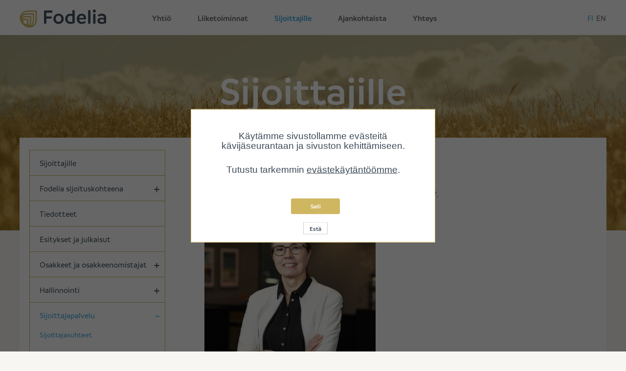

--- FILE ---
content_type: text/html; charset=UTF-8
request_url: https://www.fodelia.fi/fodelia-sijoittajille/sijoittajasuhteet/
body_size: 13935
content:
<!doctype html>
<html lang="fi">
<head>

	<meta charset="UTF-8">
	<meta name="viewport" content="width=device-width, initial-scale=1">
	<link rel="profile" href="https://gmpg.org/xfn/11">

	<title>Sijoittajasuhteet &#8211; Fodelia</title>
<meta name='robots' content='max-image-preview:large' />
	<style>img:is([sizes="auto" i], [sizes^="auto," i]) { contain-intrinsic-size: 3000px 1500px }</style>
	<link rel="alternate" type="application/rss+xml" title="Fodelia &raquo; syöte" href="https://www.fodelia.fi/feed/" />
<link rel="alternate" type="application/rss+xml" title="Fodelia &raquo; kommenttien syöte" href="https://www.fodelia.fi/comments/feed/" />
<script type="text/javascript">
/* <![CDATA[ */
window._wpemojiSettings = {"baseUrl":"https:\/\/s.w.org\/images\/core\/emoji\/16.0.1\/72x72\/","ext":".png","svgUrl":"https:\/\/s.w.org\/images\/core\/emoji\/16.0.1\/svg\/","svgExt":".svg","source":{"concatemoji":"https:\/\/www.fodelia.fi\/wp-includes\/js\/wp-emoji-release.min.js?ver=6.8.3"}};
/*! This file is auto-generated */
!function(s,n){var o,i,e;function c(e){try{var t={supportTests:e,timestamp:(new Date).valueOf()};sessionStorage.setItem(o,JSON.stringify(t))}catch(e){}}function p(e,t,n){e.clearRect(0,0,e.canvas.width,e.canvas.height),e.fillText(t,0,0);var t=new Uint32Array(e.getImageData(0,0,e.canvas.width,e.canvas.height).data),a=(e.clearRect(0,0,e.canvas.width,e.canvas.height),e.fillText(n,0,0),new Uint32Array(e.getImageData(0,0,e.canvas.width,e.canvas.height).data));return t.every(function(e,t){return e===a[t]})}function u(e,t){e.clearRect(0,0,e.canvas.width,e.canvas.height),e.fillText(t,0,0);for(var n=e.getImageData(16,16,1,1),a=0;a<n.data.length;a++)if(0!==n.data[a])return!1;return!0}function f(e,t,n,a){switch(t){case"flag":return n(e,"\ud83c\udff3\ufe0f\u200d\u26a7\ufe0f","\ud83c\udff3\ufe0f\u200b\u26a7\ufe0f")?!1:!n(e,"\ud83c\udde8\ud83c\uddf6","\ud83c\udde8\u200b\ud83c\uddf6")&&!n(e,"\ud83c\udff4\udb40\udc67\udb40\udc62\udb40\udc65\udb40\udc6e\udb40\udc67\udb40\udc7f","\ud83c\udff4\u200b\udb40\udc67\u200b\udb40\udc62\u200b\udb40\udc65\u200b\udb40\udc6e\u200b\udb40\udc67\u200b\udb40\udc7f");case"emoji":return!a(e,"\ud83e\udedf")}return!1}function g(e,t,n,a){var r="undefined"!=typeof WorkerGlobalScope&&self instanceof WorkerGlobalScope?new OffscreenCanvas(300,150):s.createElement("canvas"),o=r.getContext("2d",{willReadFrequently:!0}),i=(o.textBaseline="top",o.font="600 32px Arial",{});return e.forEach(function(e){i[e]=t(o,e,n,a)}),i}function t(e){var t=s.createElement("script");t.src=e,t.defer=!0,s.head.appendChild(t)}"undefined"!=typeof Promise&&(o="wpEmojiSettingsSupports",i=["flag","emoji"],n.supports={everything:!0,everythingExceptFlag:!0},e=new Promise(function(e){s.addEventListener("DOMContentLoaded",e,{once:!0})}),new Promise(function(t){var n=function(){try{var e=JSON.parse(sessionStorage.getItem(o));if("object"==typeof e&&"number"==typeof e.timestamp&&(new Date).valueOf()<e.timestamp+604800&&"object"==typeof e.supportTests)return e.supportTests}catch(e){}return null}();if(!n){if("undefined"!=typeof Worker&&"undefined"!=typeof OffscreenCanvas&&"undefined"!=typeof URL&&URL.createObjectURL&&"undefined"!=typeof Blob)try{var e="postMessage("+g.toString()+"("+[JSON.stringify(i),f.toString(),p.toString(),u.toString()].join(",")+"));",a=new Blob([e],{type:"text/javascript"}),r=new Worker(URL.createObjectURL(a),{name:"wpTestEmojiSupports"});return void(r.onmessage=function(e){c(n=e.data),r.terminate(),t(n)})}catch(e){}c(n=g(i,f,p,u))}t(n)}).then(function(e){for(var t in e)n.supports[t]=e[t],n.supports.everything=n.supports.everything&&n.supports[t],"flag"!==t&&(n.supports.everythingExceptFlag=n.supports.everythingExceptFlag&&n.supports[t]);n.supports.everythingExceptFlag=n.supports.everythingExceptFlag&&!n.supports.flag,n.DOMReady=!1,n.readyCallback=function(){n.DOMReady=!0}}).then(function(){return e}).then(function(){var e;n.supports.everything||(n.readyCallback(),(e=n.source||{}).concatemoji?t(e.concatemoji):e.wpemoji&&e.twemoji&&(t(e.twemoji),t(e.wpemoji)))}))}((window,document),window._wpemojiSettings);
/* ]]> */
</script>
<style id='wp-emoji-styles-inline-css' type='text/css'>

	img.wp-smiley, img.emoji {
		display: inline !important;
		border: none !important;
		box-shadow: none !important;
		height: 1em !important;
		width: 1em !important;
		margin: 0 0.07em !important;
		vertical-align: -0.1em !important;
		background: none !important;
		padding: 0 !important;
	}
</style>
<link rel='stylesheet' id='wp-block-library-css' href='https://www.fodelia.fi/wp-includes/css/dist/block-library/style.min.css?ver=6.8.3' type='text/css' media='all' />
<style id='classic-theme-styles-inline-css' type='text/css'>
/*! This file is auto-generated */
.wp-block-button__link{color:#fff;background-color:#32373c;border-radius:9999px;box-shadow:none;text-decoration:none;padding:calc(.667em + 2px) calc(1.333em + 2px);font-size:1.125em}.wp-block-file__button{background:#32373c;color:#fff;text-decoration:none}
</style>
<style id='global-styles-inline-css' type='text/css'>
:root{--wp--preset--aspect-ratio--square: 1;--wp--preset--aspect-ratio--4-3: 4/3;--wp--preset--aspect-ratio--3-4: 3/4;--wp--preset--aspect-ratio--3-2: 3/2;--wp--preset--aspect-ratio--2-3: 2/3;--wp--preset--aspect-ratio--16-9: 16/9;--wp--preset--aspect-ratio--9-16: 9/16;--wp--preset--color--black: #000000;--wp--preset--color--cyan-bluish-gray: #abb8c3;--wp--preset--color--white: #ffffff;--wp--preset--color--pale-pink: #f78da7;--wp--preset--color--vivid-red: #cf2e2e;--wp--preset--color--luminous-vivid-orange: #ff6900;--wp--preset--color--luminous-vivid-amber: #fcb900;--wp--preset--color--light-green-cyan: #7bdcb5;--wp--preset--color--vivid-green-cyan: #00d084;--wp--preset--color--pale-cyan-blue: #8ed1fc;--wp--preset--color--vivid-cyan-blue: #0693e3;--wp--preset--color--vivid-purple: #9b51e0;--wp--preset--color--blue: #35a8df;--wp--preset--color--gray: #48515F;--wp--preset--color--gold: #cfb660;--wp--preset--color--background: #f8f6f3;--wp--preset--gradient--vivid-cyan-blue-to-vivid-purple: linear-gradient(135deg,rgba(6,147,227,1) 0%,rgb(155,81,224) 100%);--wp--preset--gradient--light-green-cyan-to-vivid-green-cyan: linear-gradient(135deg,rgb(122,220,180) 0%,rgb(0,208,130) 100%);--wp--preset--gradient--luminous-vivid-amber-to-luminous-vivid-orange: linear-gradient(135deg,rgba(252,185,0,1) 0%,rgba(255,105,0,1) 100%);--wp--preset--gradient--luminous-vivid-orange-to-vivid-red: linear-gradient(135deg,rgba(255,105,0,1) 0%,rgb(207,46,46) 100%);--wp--preset--gradient--very-light-gray-to-cyan-bluish-gray: linear-gradient(135deg,rgb(238,238,238) 0%,rgb(169,184,195) 100%);--wp--preset--gradient--cool-to-warm-spectrum: linear-gradient(135deg,rgb(74,234,220) 0%,rgb(151,120,209) 20%,rgb(207,42,186) 40%,rgb(238,44,130) 60%,rgb(251,105,98) 80%,rgb(254,248,76) 100%);--wp--preset--gradient--blush-light-purple: linear-gradient(135deg,rgb(255,206,236) 0%,rgb(152,150,240) 100%);--wp--preset--gradient--blush-bordeaux: linear-gradient(135deg,rgb(254,205,165) 0%,rgb(254,45,45) 50%,rgb(107,0,62) 100%);--wp--preset--gradient--luminous-dusk: linear-gradient(135deg,rgb(255,203,112) 0%,rgb(199,81,192) 50%,rgb(65,88,208) 100%);--wp--preset--gradient--pale-ocean: linear-gradient(135deg,rgb(255,245,203) 0%,rgb(182,227,212) 50%,rgb(51,167,181) 100%);--wp--preset--gradient--electric-grass: linear-gradient(135deg,rgb(202,248,128) 0%,rgb(113,206,126) 100%);--wp--preset--gradient--midnight: linear-gradient(135deg,rgb(2,3,129) 0%,rgb(40,116,252) 100%);--wp--preset--font-size--small: 13px;--wp--preset--font-size--medium: 20px;--wp--preset--font-size--large: 36px;--wp--preset--font-size--x-large: 42px;--wp--preset--spacing--20: 0.44rem;--wp--preset--spacing--30: 0.67rem;--wp--preset--spacing--40: 1rem;--wp--preset--spacing--50: 1.5rem;--wp--preset--spacing--60: 2.25rem;--wp--preset--spacing--70: 3.38rem;--wp--preset--spacing--80: 5.06rem;--wp--preset--shadow--natural: 6px 6px 9px rgba(0, 0, 0, 0.2);--wp--preset--shadow--deep: 12px 12px 50px rgba(0, 0, 0, 0.4);--wp--preset--shadow--sharp: 6px 6px 0px rgba(0, 0, 0, 0.2);--wp--preset--shadow--outlined: 6px 6px 0px -3px rgba(255, 255, 255, 1), 6px 6px rgba(0, 0, 0, 1);--wp--preset--shadow--crisp: 6px 6px 0px rgba(0, 0, 0, 1);}:where(.is-layout-flex){gap: 0.5em;}:where(.is-layout-grid){gap: 0.5em;}body .is-layout-flex{display: flex;}.is-layout-flex{flex-wrap: wrap;align-items: center;}.is-layout-flex > :is(*, div){margin: 0;}body .is-layout-grid{display: grid;}.is-layout-grid > :is(*, div){margin: 0;}:where(.wp-block-columns.is-layout-flex){gap: 2em;}:where(.wp-block-columns.is-layout-grid){gap: 2em;}:where(.wp-block-post-template.is-layout-flex){gap: 1.25em;}:where(.wp-block-post-template.is-layout-grid){gap: 1.25em;}.has-black-color{color: var(--wp--preset--color--black) !important;}.has-cyan-bluish-gray-color{color: var(--wp--preset--color--cyan-bluish-gray) !important;}.has-white-color{color: var(--wp--preset--color--white) !important;}.has-pale-pink-color{color: var(--wp--preset--color--pale-pink) !important;}.has-vivid-red-color{color: var(--wp--preset--color--vivid-red) !important;}.has-luminous-vivid-orange-color{color: var(--wp--preset--color--luminous-vivid-orange) !important;}.has-luminous-vivid-amber-color{color: var(--wp--preset--color--luminous-vivid-amber) !important;}.has-light-green-cyan-color{color: var(--wp--preset--color--light-green-cyan) !important;}.has-vivid-green-cyan-color{color: var(--wp--preset--color--vivid-green-cyan) !important;}.has-pale-cyan-blue-color{color: var(--wp--preset--color--pale-cyan-blue) !important;}.has-vivid-cyan-blue-color{color: var(--wp--preset--color--vivid-cyan-blue) !important;}.has-vivid-purple-color{color: var(--wp--preset--color--vivid-purple) !important;}.has-black-background-color{background-color: var(--wp--preset--color--black) !important;}.has-cyan-bluish-gray-background-color{background-color: var(--wp--preset--color--cyan-bluish-gray) !important;}.has-white-background-color{background-color: var(--wp--preset--color--white) !important;}.has-pale-pink-background-color{background-color: var(--wp--preset--color--pale-pink) !important;}.has-vivid-red-background-color{background-color: var(--wp--preset--color--vivid-red) !important;}.has-luminous-vivid-orange-background-color{background-color: var(--wp--preset--color--luminous-vivid-orange) !important;}.has-luminous-vivid-amber-background-color{background-color: var(--wp--preset--color--luminous-vivid-amber) !important;}.has-light-green-cyan-background-color{background-color: var(--wp--preset--color--light-green-cyan) !important;}.has-vivid-green-cyan-background-color{background-color: var(--wp--preset--color--vivid-green-cyan) !important;}.has-pale-cyan-blue-background-color{background-color: var(--wp--preset--color--pale-cyan-blue) !important;}.has-vivid-cyan-blue-background-color{background-color: var(--wp--preset--color--vivid-cyan-blue) !important;}.has-vivid-purple-background-color{background-color: var(--wp--preset--color--vivid-purple) !important;}.has-black-border-color{border-color: var(--wp--preset--color--black) !important;}.has-cyan-bluish-gray-border-color{border-color: var(--wp--preset--color--cyan-bluish-gray) !important;}.has-white-border-color{border-color: var(--wp--preset--color--white) !important;}.has-pale-pink-border-color{border-color: var(--wp--preset--color--pale-pink) !important;}.has-vivid-red-border-color{border-color: var(--wp--preset--color--vivid-red) !important;}.has-luminous-vivid-orange-border-color{border-color: var(--wp--preset--color--luminous-vivid-orange) !important;}.has-luminous-vivid-amber-border-color{border-color: var(--wp--preset--color--luminous-vivid-amber) !important;}.has-light-green-cyan-border-color{border-color: var(--wp--preset--color--light-green-cyan) !important;}.has-vivid-green-cyan-border-color{border-color: var(--wp--preset--color--vivid-green-cyan) !important;}.has-pale-cyan-blue-border-color{border-color: var(--wp--preset--color--pale-cyan-blue) !important;}.has-vivid-cyan-blue-border-color{border-color: var(--wp--preset--color--vivid-cyan-blue) !important;}.has-vivid-purple-border-color{border-color: var(--wp--preset--color--vivid-purple) !important;}.has-vivid-cyan-blue-to-vivid-purple-gradient-background{background: var(--wp--preset--gradient--vivid-cyan-blue-to-vivid-purple) !important;}.has-light-green-cyan-to-vivid-green-cyan-gradient-background{background: var(--wp--preset--gradient--light-green-cyan-to-vivid-green-cyan) !important;}.has-luminous-vivid-amber-to-luminous-vivid-orange-gradient-background{background: var(--wp--preset--gradient--luminous-vivid-amber-to-luminous-vivid-orange) !important;}.has-luminous-vivid-orange-to-vivid-red-gradient-background{background: var(--wp--preset--gradient--luminous-vivid-orange-to-vivid-red) !important;}.has-very-light-gray-to-cyan-bluish-gray-gradient-background{background: var(--wp--preset--gradient--very-light-gray-to-cyan-bluish-gray) !important;}.has-cool-to-warm-spectrum-gradient-background{background: var(--wp--preset--gradient--cool-to-warm-spectrum) !important;}.has-blush-light-purple-gradient-background{background: var(--wp--preset--gradient--blush-light-purple) !important;}.has-blush-bordeaux-gradient-background{background: var(--wp--preset--gradient--blush-bordeaux) !important;}.has-luminous-dusk-gradient-background{background: var(--wp--preset--gradient--luminous-dusk) !important;}.has-pale-ocean-gradient-background{background: var(--wp--preset--gradient--pale-ocean) !important;}.has-electric-grass-gradient-background{background: var(--wp--preset--gradient--electric-grass) !important;}.has-midnight-gradient-background{background: var(--wp--preset--gradient--midnight) !important;}.has-small-font-size{font-size: var(--wp--preset--font-size--small) !important;}.has-medium-font-size{font-size: var(--wp--preset--font-size--medium) !important;}.has-large-font-size{font-size: var(--wp--preset--font-size--large) !important;}.has-x-large-font-size{font-size: var(--wp--preset--font-size--x-large) !important;}
:where(.wp-block-post-template.is-layout-flex){gap: 1.25em;}:where(.wp-block-post-template.is-layout-grid){gap: 1.25em;}
:where(.wp-block-columns.is-layout-flex){gap: 2em;}:where(.wp-block-columns.is-layout-grid){gap: 2em;}
:root :where(.wp-block-pullquote){font-size: 1.5em;line-height: 1.6;}
</style>
<link rel='stylesheet' id='contact-form-7-css' href='https://www.fodelia.fi/wp-content/plugins/contact-form-7/includes/css/styles.css?ver=6.1.4' type='text/css' media='all' />
<link rel='stylesheet' id='cookie-notice-front-css' href='https://www.fodelia.fi/wp-content/plugins/cookie-notice/css/front.min.css?ver=2.5.11' type='text/css' media='all' />
<link rel='stylesheet' id='collapscore-css-css' href='https://www.fodelia.fi/wp-content/plugins/jquery-collapse-o-matic/css/core_style.css?ver=1.0' type='text/css' media='all' />
<link rel='stylesheet' id='collapseomatic-css-css' href='https://www.fodelia.fi/wp-content/plugins/jquery-collapse-o-matic/css/light_style.css?ver=1.6' type='text/css' media='all' />
<link rel='stylesheet' id='lucci-main-style-css' href='https://www.fodelia.fi/wp-content/themes/fodelia/dist/main.bundle.css?ver=1741859257' type='text/css' media='all' />
<script type="text/javascript" id="cookie-notice-front-js-before">
/* <![CDATA[ */
var cnArgs = {"ajaxUrl":"https:\/\/www.fodelia.fi\/wp-admin\/admin-ajax.php","nonce":"fd74d1b128","hideEffect":"fade","position":"bottom","onScroll":false,"onScrollOffset":100,"onClick":false,"cookieName":"cookie_notice_accepted","cookieTime":2592000,"cookieTimeRejected":2592000,"globalCookie":false,"redirection":false,"cache":true,"revokeCookies":true,"revokeCookiesOpt":"manual"};
/* ]]> */
</script>
<script type="text/javascript" src="https://www.fodelia.fi/wp-content/plugins/cookie-notice/js/front.min.js?ver=2.5.11" id="cookie-notice-front-js"></script>
<script type="text/javascript" src="https://www.fodelia.fi/wp-content/themes/fodelia/src/assets/lib/jquery.min.js?ver=3.1.1" id="jquery-js"></script>
<script type="text/javascript" src="https://www.fodelia.fi/wp-content/themes/fodelia/src/assets/js/frame-manager.js?ver=6.8.3" id="frame-manager-js"></script>
<link rel="https://api.w.org/" href="https://www.fodelia.fi/wp-json/" /><link rel="alternate" title="JSON" type="application/json" href="https://www.fodelia.fi/wp-json/wp/v2/pages/568" /><link rel="EditURI" type="application/rsd+xml" title="RSD" href="https://www.fodelia.fi/xmlrpc.php?rsd" />
<meta name="generator" content="WordPress 6.8.3" />
<link rel="canonical" href="https://www.fodelia.fi/fodelia-sijoittajille/sijoittajasuhteet/" />
<link rel='shortlink' href='https://www.fodelia.fi/?p=568' />
<link rel="alternate" title="oEmbed (JSON)" type="application/json+oembed" href="https://www.fodelia.fi/wp-json/oembed/1.0/embed?url=https%3A%2F%2Fwww.fodelia.fi%2Ffodelia-sijoittajille%2Fsijoittajasuhteet%2F&#038;lang=fi" />
<link rel="alternate" title="oEmbed (XML)" type="text/xml+oembed" href="https://www.fodelia.fi/wp-json/oembed/1.0/embed?url=https%3A%2F%2Fwww.fodelia.fi%2Ffodelia-sijoittajille%2Fsijoittajasuhteet%2F&#038;format=xml&#038;lang=fi" />
<style type="text/css">.recentcomments a{display:inline !important;padding:0 !important;margin:0 !important;}</style><link rel="icon" href="https://www.fodelia.fi/wp-content/uploads/2019/09/favicon.png" sizes="32x32" />
<link rel="icon" href="https://www.fodelia.fi/wp-content/uploads/2019/09/favicon.png" sizes="192x192" />
<link rel="apple-touch-icon" href="https://www.fodelia.fi/wp-content/uploads/2019/09/favicon.png" />
<meta name="msapplication-TileImage" content="https://www.fodelia.fi/wp-content/uploads/2019/09/favicon.png" />

	<style>
		body {
			color: #666666;
		}
		.menu a:active, .menu a:hover, .menu .current-menu-item > a {
			color: #35a8df;
		}
		.site-footer {
			background-color:#414e5d;
			color:#fff;
		}
		.site-footer a {
			color:#fff;
		}
		.content-area {
			max-width:1200px;
							max-width:1200px;
					}
	</style>
</head>


<body class="wp-singular page-template page-template-page-sijoittajille page-template-page-sijoittajille-php page page-id-568 page-parent page-child parent-pageid-388 wp-theme-fodelia  cookies-not-set page-sijoittajasuhteet">

<div id="page" class="site">
	<a class="skip-link screen-reader-text" href="#content">Skip to content</a>

	<header id="masthead" class="site-header">
		<div class="header-content">
			<div class="lg-selection">
					<li class="lang-item lang-item-3 lang-item-fi current-lang lang-item-first"><a lang="fi" hreflang="fi" href="https://www.fodelia.fi/fodelia-sijoittajille/sijoittajasuhteet/" aria-current="true">fi</a></li>
	<li class="lang-item lang-item-6 lang-item-en no-translation"><a lang="en-GB" hreflang="en-GB" href="https://www.fodelia.fi/en/home/">en</a></li>
			</div>
 
			<div class="logo">
									<a href="https://www.fodelia.fi/"><svg id="fodelia-svg" data-name="Layer 1" xmlns="http://www.w3.org/2000/svg" viewBox="71 95 412 87">
  <defs>
    <style>
      .cls-1 {
        fill: #43515f;
      }

      .cls-2 {
        fill: #ceb760;
      }
    </style>
  </defs>
  <title>Fodelia logo</title>
  <g>
    <path class="cls-1" d="M198.269,110.399v18.05957h25.34082a25.50175,25.50175,0,0,1,0,9.90333H198.269v24.27246a26.09264,26.09264,0,0,1-5.53418.583,26.56234,26.56234,0,0,1-5.437-.583v-62.333H226.814a26.50219,26.50219,0,0,1,0,10.09765Z"/>
    <path class="cls-1" d="M232.25146,139.72024c0-14.27246,10.38916-24.46679,24.56446-24.46679s24.17578,10.09765,24.17578,24.46679c0,14.17578-10.38916,24.37012-24.56445,24.37012S232.25146,154.09036,232.25146,139.72024Zm37.67188,0c0-8.835-5.04883-14.95214-13.30176-14.95214s-13.30176,6.11718-13.30176,14.95214c0,8.73828,5.04883,14.75879,13.30176,14.75879S269.92334,148.45852,269.92334,139.72024Z"/>
    <path class="cls-1" d="M333.51758,98.84524v60.68164a45.62106,45.62106,0,0,1-19.9043,4.56348c-15.146,0-25.438-8.54394-25.438-24.07812,0-15.14649,11.2622-24.56446,25.04932-24.56446a25.377,25.377,0,0,1,9.32129,1.45606V98.84524a25.17559,25.17559,0,0,1,5.4375-.48535A27.23146,27.23146,0,0,1,333.51758,98.84524ZM322.5459,153.022V127.19583c-2.6211-1.65039-5.63184-2.03906-8.93262-2.03906-8.15527,0-14.27246,5.72851-14.27246,14.66113,0,9.0293,5.72852,14.66113,14.07813,14.66113A24.024,24.024,0,0,0,322.5459,153.022Z"/>
    <path class="cls-1" d="M387.01367,142.63333H354.48828c.87305,7.57324,5.53418,12.2334,13.2041,12.2334,6.69922,0,10.583-2.6211,13.59278-4.75684a11.36359,11.36359,0,0,1,4.75781,7.47559,29.43955,29.43955,0,0,1-19.127,6.50488c-13.78711,0-23.69043-9.126-23.69043-24.17578,0-14.27246,10-24.56348,23.10742-24.56348,12.33105,0,21.06933,8.44629,21.06933,20.77735A49.76717,49.76717,0,0,1,387.01367,142.63333ZM376.625,135.3511c0-5.43652-2.81641-10.9707-10.292-11.06836-6.79688,0-10.97168,4.75782-11.748,11.06836Z"/>
    <path class="cls-1" d="M397.40137,162.63431V98.94192a25.22281,25.22281,0,0,1,5.43652-.48535,27.64686,27.64686,0,0,1,5.63184.48535v63.69239a26.0754,26.0754,0,0,1-5.53418.48535A27.82584,27.82584,0,0,1,397.40137,162.63431Z"/>
    <path class="cls-1" d="M419.63379,102.729a7.08807,7.08807,0,1,1,7.18457,6.99024A7.06741,7.06741,0,0,1,419.63379,102.729Zm1.65039,59.90528V116.7095a26.70927,26.70927,0,0,1,5.53418-.48535,25.803,25.803,0,0,1,5.4375.48535v45.92481a25.17559,25.17559,0,0,1-5.4375.48535A27.22546,27.22546,0,0,1,421.28418,162.63431Z"/>
    <path class="cls-1" d="M483.22852,134.3804v25.14648a52.03914,52.03914,0,0,1-21.26368,4.56348c-13.59277,0-20.292-5.72851-20.292-14.95215,0-9.51465,8.25293-14.66015,19.418-14.56347a33.2614,33.2614,0,0,1,11.36035,1.748v-2.62207c0-5.53418-3.68945-8.835-11.06836-8.835a22.25236,22.25236,0,0,0-12.8164,4.07813,9.27586,9.27586,0,0,1-5.04883-7.08789c2.71875-2.62207,9.709-6.50489,18.6416-6.50489C474.2959,115.3511,483.22852,120.78763,483.22852,134.3804Zm-20.293,21.26367a32.07034,32.07034,0,0,0,9.51562-1.457v-9.90332a27.31373,27.31373,0,0,0-10.48633-1.84473c-5.43652,0-9.126,1.84473-9.126,6.21387C452.83887,152.82767,456.13965,155.64407,462.93555,155.64407Z"/>
  </g>
  <path class="cls-2" d="M118.406,181.33679a45.18641,45.18641,0,0,1-16.31143-3.27037c-3.29609-1.27814-9.04189-4.86636-15.28254-11.1064A59.81256,59.81256,0,0,1,75.4833,151.863a37.14149,37.14149,0,0,1-3.74439-18.80646C72.76779,117.0232,88.72768,99.8905,110.85718,99.8905h42.347v43.87685c-.05267,22.579-12.44945,36.61037-33.16057,37.5333C119.501,181.32454,118.95349,181.33679,118.406,181.33679Zm-7.5243-75.175c-14.74483,0-31.85119,11.19153-32.88375,27.29595A30.765,30.765,0,0,0,81.087,149.04709a53.62793,53.62793,0,0,0,10.159,13.47834c5.55718,5.55656,10.53867,8.69465,13.11455,9.69352a37.96451,37.96451,0,0,0,15.40381,2.81656c17.22149-.76738,27.12446-12.16957,27.16856-31.28286V106.16177H110.88168Z"/>
  <path class="cls-2" d="M112.00365,178.30159a36.05739,36.05739,0,0,1-13.01779-2.60711c-3.42837-1.32958-7.991-4.63854-12.20325-8.85143a47.50757,47.50757,0,0,1-8.9978-11.99748,29.74378,29.74378,0,0,1-3.00335-15.07616c.82555-12.86406,13.60081-26.6088,31.31225-26.6088H139.9353v35.042c-.04165,18.08746-9.99116,29.32859-26.61738,30.06963Q112.66385,178.30159,112.00365,178.30159Zm-5.90014-58.86971c-13.99277,0-24.43345,10.91838-25.063,20.73929a23.38,23.38,0,0,0,2.34683,11.85723,41.31432,41.31432,0,0,0,7.82928,10.38066c4.276,4.276,8.07916,6.67915,10.03649,7.438a29.07238,29.07238,0,0,0,11.78557,2.16c7.68231-.34235,20.57638-3.8926,20.62538-23.81307v-28.7621H106.10351Z"/>
  <path class="cls-2" d="M105.53028,175.35336a26.97525,26.97525,0,0,1-9.74129-1.94691c-2.58813-1.00377-6.003-3.47309-9.13376-6.60444a35.24134,35.24134,0,0,1-6.67793-8.91145,22.43584,22.43584,0,0,1-2.266-11.36177c.62345-9.707,10.22756-20.07909,23.53931-20.07909h25.37292v26.24318c-.03185,13.41219-7.735,22.08663-20.10359,22.63843C106.1917,175.346,105.861,175.35336,105.53028,175.35336ZM101.2592,132.721c-9.65678,0-16.85771,7.4802-17.28886,14.209A16.07565,16.07565,0,0,0,85.5798,155.074a29.07774,29.07774,0,0,0,5.50941,7.29341,24.06958,24.06958,0,0,0,6.967,5.19156,20.36429,20.36429,0,0,0,8.1845,1.50718c12.24612-.54628,14.0981-10.50192,14.11158-16.388V132.721H101.2592Z"/>
  <path class="cls-2" d="M99.967,170.24325a16.66224,16.66224,0,0,1-6.02875-1.19852,18.39543,18.39543,0,0,1-5.66129-4.05979,21.3994,21.3994,0,0,1-4.04938-5.41571,14.13152,14.13152,0,0,1-1.42941-7.15562c.44095-6.88186,7.18746-12.684,14.73871-12.684h15.77739v16.27958c-.02083,8.42274-4.89576,13.87151-12.72382,14.2206C100.38343,170.239,100.1752,170.24325,99.967,170.24325Zm-2.424-24.24238c-4.61159,0-8.28,3.59374-8.48581,6.8145a7.87144,7.87144,0,0,0,.77289,3.93608,15.45249,15.45249,0,0,0,2.88086,3.79951,12.675,12.675,0,0,0,3.49574,2.64691,10.22364,10.22364,0,0,0,4.1045.76676c4.45236-.19842,6.71834-2.879,6.73182-7.96647v-9.99729h-9.5Z"/>
</svg>
</a>
							</div>

			<nav id="site-navigation" class="main-navigation">
				<div class="menu-menu-1-container"><ul id="menu" class="menu"><li id="menu-item-113" class="menu-item menu-item-type-post_type menu-item-object-page menu-item-has-children menu-item-113"><a href="https://www.fodelia.fi/yhtio/fodelia/">Yhtiö</a>
<ul class="sub-menu">
	<li id="menu-item-83" class="menu-item menu-item-type-post_type menu-item-object-page menu-item-83"><a href="https://www.fodelia.fi/yhtio/fodelia/">Fodelia</a></li>
	<li id="menu-item-82" class="menu-item menu-item-type-post_type menu-item-object-page menu-item-82"><a href="https://www.fodelia.fi/yhtio/visio-missio-arvot/">Visio, missio, arvot</a></li>
	<li id="menu-item-81" class="menu-item menu-item-type-post_type menu-item-object-page menu-item-81"><a href="https://www.fodelia.fi/yhtio/vahvuudet/">Vahvuudet</a></li>
	<li id="menu-item-80" class="menu-item menu-item-type-post_type menu-item-object-page menu-item-80"><a href="https://www.fodelia.fi/yhtio/juuret/">Juuret</a></li>
	<li id="menu-item-79" class="menu-item menu-item-type-post_type menu-item-object-page menu-item-79"><a href="https://www.fodelia.fi/yhtio/vastuullisuus/">Vastuullisuus</a></li>
</ul>
</li>
<li id="menu-item-133" class="menu-item menu-item-type-post_type menu-item-object-page menu-item-has-children menu-item-133"><a href="https://www.fodelia.fi/liiketoiminnat/liiketoiminnat-fodelia/">Liiketoiminnat</a>
<ul class="sub-menu">
	<li id="menu-item-128" class="menu-item menu-item-type-post_type menu-item-object-page menu-item-128"><a href="https://www.fodelia.fi/liiketoiminnat/liiketoiminnat-fodelia/">Liiketoiminnat</a></li>
	<li id="menu-item-126" class="menu-item menu-item-type-post_type menu-item-object-page menu-item-126"><a href="https://www.fodelia.fi/liiketoiminnat/feelia/">Feelia</a></li>
	<li id="menu-item-2166" class="menu-item menu-item-type-post_type menu-item-object-page menu-item-2166"><a href="https://www.fodelia.fi/liiketoiminnat/fodelia-retail/">Oikia</a></li>
	<li id="menu-item-1168" class="menu-item menu-item-type-post_type menu-item-object-page menu-item-1168"><a href="https://www.fodelia.fi/liiketoiminnat/fodbar/">Fodbar</a></li>
</ul>
</li>
<li id="menu-item-488" class="has-mega-menu menu1 menu-item menu-item-type-post_type menu-item-object-page current-menu-ancestor current_page_ancestor menu-item-has-children menu-item-488"><a href="https://www.fodelia.fi/fodelia-sijoittajille/sijoittajille/">Sijoittajille</a>
<ul class="sub-menu">
	<li id="menu-item-496" class="menu-item menu-item-type-post_type menu-item-object-page menu-item-496"><a href="https://www.fodelia.fi/fodelia-sijoittajille/sijoittajille/">Sijoittajille</a></li>
	<li id="menu-item-601" class="menu-item menu-item-type-custom menu-item-object-custom menu-item-has-children menu-item-601"><a>Fodelia sijoituskohteena</a>
	<ul class="sub-menu">
		<li id="menu-item-632" class="menu-item menu-item-type-post_type menu-item-object-page menu-item-632"><a href="https://www.fodelia.fi/fodelia-sijoittajille/toimitusjohtajan-tervehdys/">Toimitusjohtajan tervehdys</a></li>
		<li id="menu-item-493" class="menu-item menu-item-type-post_type menu-item-object-page menu-item-493"><a href="https://www.fodelia.fi/fodelia-sijoittajille/avainlukuja/">Avainlukuja</a></li>
		<li id="menu-item-503" class="menu-item menu-item-type-post_type menu-item-object-page menu-item-503"><a href="https://www.fodelia.fi/fodelia-sijoittajille/liiketoiminta/">Liiketoiminta</a></li>
		<li id="menu-item-499" class="menu-item menu-item-type-post_type menu-item-object-page menu-item-499"><a href="https://www.fodelia.fi/fodelia-sijoittajille/markkinat/">Markkinat</a></li>
		<li id="menu-item-500" class="menu-item menu-item-type-post_type menu-item-object-page menu-item-500"><a href="https://www.fodelia.fi/fodelia-sijoittajille/strategia/">Strategia</a></li>
		<li id="menu-item-501" class="menu-item menu-item-type-post_type menu-item-object-page menu-item-501"><a href="https://www.fodelia.fi/fodelia-sijoittajille/taloudelliset-tavoitteet/">Taloudelliset tavoitteet</a></li>
		<li id="menu-item-633" class="menu-item menu-item-type-post_type menu-item-object-page menu-item-633"><a href="https://www.fodelia.fi/fodelia-sijoittajille/nakymat/">Näkymät</a></li>
	</ul>
</li>
	<li id="menu-item-495" class="menu-item menu-item-type-post_type menu-item-object-page menu-item-495"><a href="https://www.fodelia.fi/fodelia-sijoittajille/tiedotteet/">Tiedotteet</a></li>
	<li id="menu-item-953" class="menu-item menu-item-type-post_type menu-item-object-page menu-item-953"><a href="https://www.fodelia.fi/fodelia-sijoittajille/esitykset-ja-julkaisut/">Esitykset ja julkaisut</a></li>
	<li id="menu-item-634" class="menu-item menu-item-type-custom menu-item-object-custom menu-item-has-children menu-item-634"><a>Osakkeet ja osakkeenomistajat</a>
	<ul class="sub-menu">
		<li id="menu-item-771" class="menu-item menu-item-type-post_type menu-item-object-page menu-item-771"><a href="https://www.fodelia.fi/fodelia-sijoittajille/osakemonitori/">Osake ja kaupankäynti</a></li>
		<li id="menu-item-635" class="menu-item menu-item-type-post_type menu-item-object-page menu-item-635"><a href="https://www.fodelia.fi/fodelia-sijoittajille/suurimmat-osakkeen-omistajat/">Suurimmat osakkeenomistajat</a></li>
		<li id="menu-item-3601" class="menu-item menu-item-type-post_type menu-item-object-page menu-item-3601"><a href="https://www.fodelia.fi/fodelia-sijoittajille/johdon-omistukset/">Johdon omistukset</a></li>
		<li id="menu-item-763" class="menu-item menu-item-type-post_type menu-item-object-page menu-item-763"><a href="https://www.fodelia.fi/fodelia-sijoittajille/johdon-liiketoimet/">Johdon liiketoimet</a></li>
		<li id="menu-item-3210" class="menu-item menu-item-type-post_type menu-item-object-page menu-item-3210"><a href="https://www.fodelia.fi/fodelia-sijoittajille/liputusilmoitukset/">Liputusilmoitukset</a></li>
	</ul>
</li>
	<li id="menu-item-602" class="menu-item menu-item-type-custom menu-item-object-custom menu-item-has-children menu-item-602"><a href="#">Hallinnointi</a>
	<ul class="sub-menu">
		<li id="menu-item-498" class="menu-item menu-item-type-post_type menu-item-object-page menu-item-498"><a href="https://www.fodelia.fi/fodelia-sijoittajille/hallinto/">Hallinto</a></li>
		<li id="menu-item-3497" class="menu-item menu-item-type-post_type menu-item-object-page menu-item-3497"><a href="https://www.fodelia.fi/fodelia-sijoittajille/hallinto/yhtiokokous-2025/">Yhtiökokous 2025</a></li>
		<li id="menu-item-3001" class="menu-item menu-item-type-post_type menu-item-object-page menu-item-3001"><a href="https://www.fodelia.fi/fodelia-sijoittajille/hallinto/yhtiokokous-2024/">Yhtiökokous 2024</a></li>
		<li id="menu-item-2572" class="menu-item menu-item-type-post_type menu-item-object-page menu-item-2572"><a href="https://www.fodelia.fi/fodelia-sijoittajille/hallinto/aikaisempien-vuosien-yhtiokokoukset/">Aikaisempien vuosien yhtiökokoukset</a></li>
		<li id="menu-item-637" class="menu-item menu-item-type-post_type menu-item-object-page menu-item-637"><a href="https://www.fodelia.fi/fodelia-sijoittajille/yhtiojarjestys/">Yhtiöjärjestys</a></li>
		<li id="menu-item-502" class="menu-item menu-item-type-post_type menu-item-object-page menu-item-502"><a href="https://www.fodelia.fi/fodelia-sijoittajille/hallitus/">Hallitus</a></li>
		<li id="menu-item-497" class="menu-item menu-item-type-post_type menu-item-object-page menu-item-497"><a href="https://www.fodelia.fi/fodelia-sijoittajille/toimitusjohtaja-ja-johtoryhma/">Toimitusjohtaja ja johtoryhmä</a></li>
		<li id="menu-item-494" class="menu-item menu-item-type-post_type menu-item-object-page menu-item-494"><a href="https://www.fodelia.fi/fodelia-sijoittajille/tilintarkastus/">Tilintarkastus</a></li>
		<li id="menu-item-636" class="menu-item menu-item-type-post_type menu-item-object-page menu-item-636"><a href="https://www.fodelia.fi/fodelia-sijoittajille/riskienhallinta/">Riskienhallinta</a></li>
		<li id="menu-item-638" class="menu-item menu-item-type-post_type menu-item-object-page menu-item-638"><a href="https://www.fodelia.fi/fodelia-sijoittajille/sisapiirihallinto/">Sisäpiirihallinto</a></li>
		<li id="menu-item-639" class="menu-item menu-item-type-post_type menu-item-object-page menu-item-639"><a href="https://www.fodelia.fi/fodelia-sijoittajille/whistleblowing/">Whistleblowing</a></li>
		<li id="menu-item-640" class="menu-item menu-item-type-post_type menu-item-object-page menu-item-640"><a href="https://www.fodelia.fi/fodelia-sijoittajille/hyvaksytty-neuvonantaja/">Hyväksytty neuvonantaja</a></li>
	</ul>
</li>
	<li id="menu-item-641" class="menu-item menu-item-type-custom menu-item-object-custom current-menu-ancestor current-menu-parent menu-item-has-children menu-item-641"><a>Sijoittajapalvelu</a>
	<ul class="sub-menu">
		<li id="menu-item-642" class="menu-item menu-item-type-post_type menu-item-object-page current-menu-item page_item page-item-568 current_page_item menu-item-642"><a href="https://www.fodelia.fi/fodelia-sijoittajille/sijoittajasuhteet/" aria-current="page">Sijoittajasuhteet</a></li>
		<li id="menu-item-644" class="menu-item menu-item-type-post_type menu-item-object-page menu-item-644"><a href="https://www.fodelia.fi/fodelia-sijoittajille/sijoittajakalenteri/">Sijoittajakalenteri</a></li>
		<li id="menu-item-643" class="menu-item menu-item-type-post_type menu-item-object-page menu-item-643"><a href="https://www.fodelia.fi/fodelia-sijoittajille/tiedonantopolitiikka/">Tiedonantopolitiikka</a></li>
		<li id="menu-item-1792" class="menu-item menu-item-type-post_type menu-item-object-page menu-item-1792"><a href="https://www.fodelia.fi/fodelia-sijoittajille/uutiskirje/">Uutiskirje</a></li>
	</ul>
</li>
	<li id="menu-item-648" class="menu-item menu-item-type-post_type menu-item-object-page menu-item-648"><a href="https://www.fodelia.fi/fodelia-sijoittajille/ipo-sivu/">Listautumisanti 2019</a></li>
</ul>
</li>
<li id="menu-item-489" class="menu-item menu-item-type-post_type menu-item-object-page menu-item-489"><a href="https://www.fodelia.fi/ajankohtaista/">Ajankohtaista</a></li>
<li id="menu-item-20" class="menu-item menu-item-type-post_type menu-item-object-page menu-item-20"><a href="https://www.fodelia.fi/yhteys/">Yhteys</a></li>
<li id="menu-item-287-en" class="lang-item lang-item-6 lang-item-en no-translation lang-item-first menu-item menu-item-type-custom menu-item-object-custom menu-item-287-en"><a href="https://www.fodelia.fi/en/home/" hreflang="en-GB" lang="en-GB"><img src="[data-uri]" alt="English" width="16" height="11" style="width: 16px; height: 11px;" /></a></li>
</ul></div>			</nav><!-- #site-navigation -->

			<!-- Mega menu -->
			<div class="mega-menu menu1">
				<div class="wp-block-columns">
					<div class="wp-block-column">
						<p><a href="https://www.fodelia.fi/fodelia-sijoittajille/sijoittajille/"><strong>Sijoittajille</strong></a></p>
					</div>
					<div class="wp-block-column">
						<p><a href="https://www.fodelia.fi/fodelia-sijoittajille/sijoittajille/"><strong>Fodelia sijoituskohteena</strong></a></p>
<p><a href="https://www.fodelia.fi/fodelia-sijoittajille/toimitusjohtajan-tervehdys/">Toimitusjohtajan tervehdys</a><br />
<a href="/fodelia-sijoittajille/avainlukuja/">Avainlukuja</a><br />
<a href="https://www.fodelia.fi/fodelia-sijoittajille/liiketoiminta/">Liiketoiminta</a><br />
<a href="https://www.fodelia.fi/fodelia-sijoittajille/markkinat/">Markkinat</a><br />
<a href="https://www.fodelia.fi/fodelia-sijoittajille/strategia/">Strategia</a><br />
<a href="https://www.fodelia.fi/fodelia-sijoittajille/taloudelliset-tavoitteet/">Taloudelliset tavoitteet</a><br />
<a href="https://www.fodelia.fi/fodelia-sijoittajille/nakymat/">Näkymät</a></p>
					</div>
					<div class="wp-block-column">
						<p><a href="https://www.fodelia.fi/fodelia-sijoittajille/tiedotteet/"><strong>Tiedotteet</strong></a></p>
<p><a href="https://www.fodelia.fi/fodelia-sijoittajille/esitykset-ja-julkaisut/"><strong>Esitykset ja julkaisut</strong></a></p>
					</div>
					<div class="wp-block-column">
						<p><a href="https://www.fodelia.fi/fodelia-sijoittajille/suurimmat-osakkeen-omistajat/"><strong>Osake ja osakkeenomistajat</strong></a></p>
<p><a href="https://www.fodelia.fi/fodelia-sijoittajille/osakemonitori/">Osake ja kaupankäynti</a><br />
<a href="https://www.fodelia.fi/fodelia-sijoittajille/suurimmat-osakkeen-omistajat/">Suurimmat omistajat</a><br />
<a href="https://www.fodelia.fi/fodelia-sijoittajille/johdon-omistukset/">Johdon omistukset</a><br />
<a href="https://www.fodelia.fi/fodelia-sijoittajille/johdon-liiketoimet/">Johdon liiketoimet</a><br />
<a href="https://www.fodelia.fi/fodelia-sijoittajille/liputusilmoitukset/">Liputusilmoitukset</a></p>
					</div>
				</div>
				<div class="wp-block-columns">
					<div class="wp-block-column">
						<p><a href="https://www.fodelia.fi/fodelia-sijoittajille/hallinto/"><strong>Hallinnointi</strong></a></p>
<p><a href="https://www.fodelia.fi/fodelia-sijoittajille/hallinto/">Hallinto</a><br />
<a href="https://www.fodelia.fi/?page_id=3479">Yhtiökokous 2025</a><br />
<a href="https://www.fodelia.fi/fodelia-sijoittajille/hallinto/aikaisempien-vuosien-yhtiokokoukset/">Vanhemmat yhtiökokoukset</a><br />
<a href="https://www.fodelia.fi/fodelia-sijoittajille/yhtiojarjestys/">Yhtiöjärjestys</a><br />
<a href="https://www.fodelia.fi/fodelia-sijoittajille/hallitus/">Hallitus</a><br />
<a href="https://www.fodelia.fi/fodelia-sijoittajille/toimitusjohtaja-ja-johtoryhma/">Toimitusjohtaja ja johtoryhmä</a><br />
<a href="https://www.fodelia.fi/fodelia-sijoittajille/tilintarkastus/">Tilintarkastus</a><br />
<a href="https://www.fodelia.fi/fodelia-sijoittajille/riskienhallinta/">Riskienhallinta</a><br />
<a href="https://www.fodelia.fi/fodelia-sijoittajille/sisapiirihallinto/">Sisäpiirihallinto</a><br />
<a href="https://www.fodelia.fi/fodelia-sijoittajille/whistleblowing/">Whistleblowing</a><br />
<a href="https://www.fodelia.fi/fodelia-sijoittajille/hyvaksytty-neuvonantaja/">Hyväksytty neuvonantaja</a></p>
					</div>
					<div class="wp-block-column">
						<p><a href="https://www.fodelia.fi/fodelia-sijoittajille/sijoittajasuhteet/"><strong>Sijoittajapalvelu</strong></a></p>
<p><a href="https://www.fodelia.fi/fodelia-sijoittajille/sijoittajasuhteet/">Sijoittajasuhteet</a><br />
<a href="https://www.fodelia.fi/fodelia-sijoittajille/sijoittajakalenteri/">Sijoittajakalenteri</a><br />
<a href="https://www.fodelia.fi/fodelia-sijoittajille/tiedonantopolitiikka/">Tiedonantopolitiikka<br />
</a><a href="https://www.fodelia.fi/fodelia-sijoittajille/sijoittajasuhteet/analyytikot/">Analyytikot</a><br />
<a href="https://www.fodelia.fi/fodelia-sijoittajille/uutiskirje/">Uutiskirje</a></p>
					</div>
					<div class="wp-block-column">
											</div>
					<div class="wp-block-column">
						<p><a href="https://www.fodelia.fi/fodelia-sijoittajille/ipo-sivu/"><strong>Listautumisanti 2019</strong></a></p>
					</div>
				</div>
			</div>

			<!-- Mega menu 2 (Vastuullisuus) -->
			<div class="mega-menu menu2">
				<div class="wp-block-columns">
					<div class="wp-block-column">
											</div>
					<div class="wp-block-column">
											</div>
					<div class="wp-block-column">
											</div>
					<div class="wp-block-column">
											</div>
				</div>
				<div class="wp-block-columns">
					<div class="wp-block-column">
											</div>
					<div class="wp-block-column">
											</div>
					<div class="wp-block-column">
											</div>
					<div class="wp-block-column">
											</div>
				</div>
			</div>
		</div>
    </header><!-- #masthead -->

	
	        <div class="swiper-container">
        <div class="swiper-wrapper">
                                                <div class="swiper-slide" style="background-image:url(https://www.fodelia.fi/wp-content/uploads/sijoittajille-alasivu.jpg);">
                        <img alt="" src="https://www.fodelia.fi/wp-content/uploads/sijoittajille-alasivu.jpg">
                                                    <div class="swiper-content">
                                <div class="swiper-copy">
                                    <span class="swiper-text"><h1 style="text-align: center;">Sijoittajille</h1>
</span>
                                                                    </div>
                            </div>
                                            </div>
                                    </div>
            </div>

	<div id="content" class="site-content">
	<div id="primary" class="content-area">
		<main id="main" class="site-main">

		
<article id="post-568" class="post-568 page type-page status-publish hentry">
	
	<div class="entry-content">
		<div class="wp-block-columns">
			<div class="wp-block-column left-column">
				<div class="left-menu">
					<div class="menu-left-menu-container"><ul id="menu-left-menu" class="menu"><li id="menu-item-468" class="menu-item menu-item-type-post_type menu-item-object-page menu-item-468"><a href="https://www.fodelia.fi/fodelia-sijoittajille/sijoittajille/">Sijoittajille</a></li>
<li id="menu-item-599" class="menu-item menu-item-type-custom menu-item-object-custom menu-item-has-children menu-item-599"><a>Fodelia sijoituskohteena</a>
<ul class="sub-menu">
	<li id="menu-item-617" class="menu-item menu-item-type-post_type menu-item-object-page menu-item-617"><a href="https://www.fodelia.fi/fodelia-sijoittajille/toimitusjohtajan-tervehdys/">Toimitusjohtajan tervehdys</a></li>
	<li id="menu-item-462" class="menu-item menu-item-type-post_type menu-item-object-page menu-item-462"><a href="https://www.fodelia.fi/fodelia-sijoittajille/avainlukuja/">Avainlukuja</a></li>
	<li id="menu-item-470" class="menu-item menu-item-type-post_type menu-item-object-page menu-item-470"><a href="https://www.fodelia.fi/fodelia-sijoittajille/liiketoiminta/">Liiketoiminta</a></li>
	<li id="menu-item-469" class="menu-item menu-item-type-post_type menu-item-object-page menu-item-469"><a href="https://www.fodelia.fi/fodelia-sijoittajille/markkinat/">Markkinat</a></li>
	<li id="menu-item-467" class="menu-item menu-item-type-post_type menu-item-object-page menu-item-467"><a href="https://www.fodelia.fi/fodelia-sijoittajille/strategia/">Strategia</a></li>
	<li id="menu-item-466" class="menu-item menu-item-type-post_type menu-item-object-page menu-item-466"><a href="https://www.fodelia.fi/fodelia-sijoittajille/taloudelliset-tavoitteet/">Taloudelliset tavoitteet</a></li>
	<li id="menu-item-618" class="menu-item menu-item-type-post_type menu-item-object-page menu-item-618"><a href="https://www.fodelia.fi/fodelia-sijoittajille/nakymat/">Näkymät</a></li>
</ul>
</li>
<li id="menu-item-465" class="menu-item menu-item-type-post_type menu-item-object-page menu-item-465"><a href="https://www.fodelia.fi/fodelia-sijoittajille/tiedotteet/">Tiedotteet</a></li>
<li id="menu-item-943" class="menu-item menu-item-type-post_type menu-item-object-page menu-item-943"><a href="https://www.fodelia.fi/fodelia-sijoittajille/esitykset-ja-julkaisut/">Esitykset ja julkaisut</a></li>
<li id="menu-item-619" class="menu-item menu-item-type-custom menu-item-object-custom menu-item-has-children menu-item-619"><a>Osakkeet ja osakkeenomistajat</a>
<ul class="sub-menu">
	<li id="menu-item-772" class="menu-item menu-item-type-post_type menu-item-object-page menu-item-772"><a href="https://www.fodelia.fi/fodelia-sijoittajille/osakemonitori/">Osake ja kaupankäynti</a></li>
	<li id="menu-item-620" class="menu-item menu-item-type-post_type menu-item-object-page menu-item-620"><a href="https://www.fodelia.fi/fodelia-sijoittajille/suurimmat-osakkeen-omistajat/">Suurimmat osakkeenomistajat</a></li>
	<li id="menu-item-3602" class="menu-item menu-item-type-post_type menu-item-object-page menu-item-3602"><a href="https://www.fodelia.fi/fodelia-sijoittajille/johdon-omistukset/">Johdon omistukset</a></li>
	<li id="menu-item-3209" class="menu-item menu-item-type-post_type menu-item-object-page menu-item-3209"><a href="https://www.fodelia.fi/fodelia-sijoittajille/johdon-liiketoimet/">Johdon liiketoimet</a></li>
	<li id="menu-item-3208" class="menu-item menu-item-type-post_type menu-item-object-page menu-item-3208"><a href="https://www.fodelia.fi/fodelia-sijoittajille/liputusilmoitukset/">Liputusilmoitukset</a></li>
</ul>
</li>
<li id="menu-item-600" class="menu-item menu-item-type-custom menu-item-object-custom menu-item-has-children menu-item-600"><a>Hallinnointi</a>
<ul class="sub-menu">
	<li id="menu-item-472" class="menu-item menu-item-type-post_type menu-item-object-page menu-item-472"><a href="https://www.fodelia.fi/fodelia-sijoittajille/hallinto/">Hallinto</a></li>
	<li id="menu-item-1007" class="menu-item menu-item-type-post_type menu-item-object-page menu-item-1007"><a href="https://www.fodelia.fi/fodelia-sijoittajille/hallinto/yhtiokokous-2020/">Yhtiökokous 2020</a></li>
	<li id="menu-item-1523" class="menu-item menu-item-type-post_type menu-item-object-page menu-item-1523"><a href="https://www.fodelia.fi/fodelia-sijoittajille/hallinto/yhtiokokous-2021/">Yhtiökokous 2021</a></li>
	<li id="menu-item-2031" class="menu-item menu-item-type-post_type menu-item-object-page menu-item-2031"><a href="https://www.fodelia.fi/fodelia-sijoittajille/hallinto/yhtiokokous-2022/">Yhtiökokous 2022</a></li>
	<li id="menu-item-2435" class="menu-item menu-item-type-post_type menu-item-object-page menu-item-2435"><a href="https://www.fodelia.fi/fodelia-sijoittajille/hallinto/yhtiokokous-2023/">Yhtiökokous 2023</a></li>
	<li id="menu-item-2999" class="menu-item menu-item-type-post_type menu-item-object-page menu-item-2999"><a href="https://www.fodelia.fi/fodelia-sijoittajille/hallinto/yhtiokokous-2024/">Yhtiökokous 2024</a></li>
	<li id="menu-item-3496" class="menu-item menu-item-type-post_type menu-item-object-page menu-item-3496"><a href="https://www.fodelia.fi/fodelia-sijoittajille/hallinto/yhtiokokous-2025/">Yhtiökokous 2025</a></li>
	<li id="menu-item-622" class="menu-item menu-item-type-post_type menu-item-object-page menu-item-622"><a href="https://www.fodelia.fi/fodelia-sijoittajille/yhtiojarjestys/">Yhtiöjärjestys</a></li>
	<li id="menu-item-471" class="menu-item menu-item-type-post_type menu-item-object-page menu-item-471"><a href="https://www.fodelia.fi/fodelia-sijoittajille/hallitus/">Hallitus</a></li>
	<li id="menu-item-463" class="menu-item menu-item-type-post_type menu-item-object-page menu-item-463"><a href="https://www.fodelia.fi/fodelia-sijoittajille/toimitusjohtaja-ja-johtoryhma/">Toimitusjohtaja ja johtoryhmä</a></li>
	<li id="menu-item-464" class="menu-item menu-item-type-post_type menu-item-object-page menu-item-464"><a href="https://www.fodelia.fi/fodelia-sijoittajille/tilintarkastus/">Tilintarkastus</a></li>
	<li id="menu-item-621" class="menu-item menu-item-type-post_type menu-item-object-page menu-item-621"><a href="https://www.fodelia.fi/fodelia-sijoittajille/riskienhallinta/">Riskienhallinta</a></li>
	<li id="menu-item-623" class="menu-item menu-item-type-post_type menu-item-object-page menu-item-623"><a href="https://www.fodelia.fi/fodelia-sijoittajille/sisapiirihallinto/">Sisäpiirihallinto</a></li>
	<li id="menu-item-624" class="menu-item menu-item-type-post_type menu-item-object-page menu-item-624"><a href="https://www.fodelia.fi/fodelia-sijoittajille/whistleblowing/">Whistleblowing</a></li>
	<li id="menu-item-762" class="menu-item menu-item-type-post_type menu-item-object-page menu-item-762"><a href="https://www.fodelia.fi/fodelia-sijoittajille/johdon-liiketoimet/">Johdon liiketoimet</a></li>
	<li id="menu-item-625" class="menu-item menu-item-type-post_type menu-item-object-page menu-item-625"><a href="https://www.fodelia.fi/fodelia-sijoittajille/hyvaksytty-neuvonantaja/">Hyväksytty neuvonantaja</a></li>
</ul>
</li>
<li id="menu-item-628" class="menu-item menu-item-type-custom menu-item-object-custom current-menu-ancestor current-menu-parent menu-item-has-children menu-item-628"><a>Sijoittajapalvelu</a>
<ul class="sub-menu">
	<li id="menu-item-629" class="menu-item menu-item-type-post_type menu-item-object-page current-menu-item page_item page-item-568 current_page_item menu-item-629"><a href="https://www.fodelia.fi/fodelia-sijoittajille/sijoittajasuhteet/" aria-current="page">Sijoittajasuhteet</a></li>
	<li id="menu-item-631" class="menu-item menu-item-type-post_type menu-item-object-page menu-item-631"><a href="https://www.fodelia.fi/fodelia-sijoittajille/sijoittajakalenteri/">Sijoittajakalenteri</a></li>
	<li id="menu-item-630" class="menu-item menu-item-type-post_type menu-item-object-page menu-item-630"><a href="https://www.fodelia.fi/fodelia-sijoittajille/tiedonantopolitiikka/">Tiedonantopolitiikka</a></li>
	<li id="menu-item-812" class="menu-item menu-item-type-post_type menu-item-object-page menu-item-812"><a href="https://www.fodelia.fi/fodelia-sijoittajille/sijoittajasuhteet/analyytikot/">Analyytikot</a></li>
	<li id="menu-item-1793" class="menu-item menu-item-type-post_type menu-item-object-page menu-item-1793"><a href="https://www.fodelia.fi/fodelia-sijoittajille/uutiskirje/">Uutiskirje</a></li>
</ul>
</li>
<li id="menu-item-616" class="menu-item menu-item-type-post_type menu-item-object-page menu-item-616"><a href="https://www.fodelia.fi/fodelia-sijoittajille/ipo-sivu/">Listautumisanti 2019</a></li>
</ul></div>				</div>
								<div class="investor-ticker">
					<div class="stock-container">
        <p>Osakekurssi</p>
        <div class="numbers">
            <div class="mainprice"><span class="price">4,99<span> <span class="currency">EUR</span></div>
            <div class="delta">+0%</div>
            <div class="marketline">First North</div>
        </div>
    </div>
    				</div>             <a href="https://www.fodelia.fi/wp-content/uploads/Toimintakertomus-ja-tilinpaatos-2024-Fodelia-allekirjoitettu-receipt-re4pi.pdf" class="dark-box" target="_blank"> 
        <div class="box-content">
            <div class="title">2024</div>
            <p>Toimintakertomus ja tilinpäätös</p>
             <p><img src="https://www.fodelia.fi/wp-content/themes/fodelia/src/assets/images/arrow-down-2.png"></p> 
        </div> </a>            <a href="https://www.fodelia.fi/wp-content/uploads/Fodelia-vuosikertomus-ja-vastuullisuuskatsaus_V22-hires.pdf" class="dark-box" target="_blank"> 
        <div class="box-content">
            <div class="title">2024</div>
            <p>Vuosikertomus ja vastuullisuuskatsaus</p>
             <p><img src="https://www.fodelia.fi/wp-content/themes/fodelia/src/assets/images/arrow-down-2.png"></p> 
        </div> </a>            <a href="	 https://www.fodelia.fi/wp-content/uploads/Fodelia-Fodelia-laaja-raportti_-Kannattavaa-kasvua-toimialaa-uudistamalla-2024-12-05-1.pdf" class="dark-box" > 
        <div class="box-content">
            <div class="title">5.12.2024 </div>
            <p>Inderesin yhtiöasiakas - Fodelia Oyj laaja yhtiöraportti </p>
             <p><img src="https://www.fodelia.fi/wp-content/themes/fodelia/src/assets/images/arrow-down-2.png"></p> 
        </div> </a>
			</div>
			<div class="wp-block-column right-column">
				
<h2 class="wp-block-heading">Sijoittajasuhteet</h2>



<p>Sijoittajasuhteista vastaa Fodelia Oyj:n toimitusjohtaja Riikka Wulff.</p>



<p><img decoding="async" class="wp-image-3450" style="width: 350px;" src="https://www.fodelia.fi/wp-content/uploads/Riikka-Wulff-kuva-scaled-e1738677044888.jpg" alt=""></p>



<p>Riikka Wulff<br>toimitusjohtaja <br>+358 40 777 8299 <br>riikka.wulff(a)fodelia.fi</p>
			</div>
		</div>
	</div><!-- .entry-content -->

	<!-- News and strengths -->
	
</article><!-- #post-568 -->

		</main><!-- #main -->
	</div><!-- #primary -->


	</div><!-- #content -->

	<footer id="colophon" class="site-footer">
		<div class="footer-content">
			
			 <div class="footer-block-1"><ul>
<li><a href="/">Etusivu</a></li>
<li><a href="/yhtio/fodelia/">Yhtiö</a></li>
<li><a href="/liiketoiminnat/liiketoiminnat-fodelia">Liiketoiminnat</a></li>
<li><a href="https://www.fodelia.fi/fodelia-sijoittajille/sijoittajille/">Sijoittajille</a></li>
<li><a href="https://www.fodelia.fi/ajankohtaista/">Ajankohtaista</a></li>
<li><a href="/yhteys">Yhteys</a></li>
</ul>
<p>&nbsp;</p>
<a href="#" class="cn-revoke-cookie cn-button-inline cn-revoke-inline cn-button-custom" title="Evästeasetukset">Evästeasetukset</a>
</div> 			 <div class="footer-block-2"><p>Seuraa meitä somessa <a href="https://www.linkedin.com" target="_blank" rel="noopener"><img loading="lazy" decoding="async" class="alignnone size-full wp-image-28" src="/wp-content/uploads/in.png" alt="" width="42" height="42" /></a><a href="https://www.twitter.com" target="_blank" rel="noopener"><img loading="lazy" decoding="async" class="alignnone size-medium wp-image-29" src="/wp-content/uploads/tw.png" alt="" width="42" height="42" /></a></p>
</div> 			 <div class="footer-block-3"><p><img loading="lazy" decoding="async" class="wp-image-27 size-full aligncenter" src="/wp-content/uploads/footer-logo.png" alt="" width="240" height="145" /></p>
<p style="text-align: center;">Tuotetie 1, 92930 PYHÄNTÄ</p>
</div> 		</div>
	</footer><!-- #colophon -->
</div><!-- #page -->

<script type="speculationrules">
{"prefetch":[{"source":"document","where":{"and":[{"href_matches":"\/*"},{"not":{"href_matches":["\/wp-*.php","\/wp-admin\/*","\/wp-content\/uploads\/*","\/wp-content\/*","\/wp-content\/plugins\/*","\/wp-content\/themes\/fodelia\/*","\/*\\?(.+)"]}},{"not":{"selector_matches":"a[rel~=\"nofollow\"]"}},{"not":{"selector_matches":".no-prefetch, .no-prefetch a"}}]},"eagerness":"conservative"}]}
</script>
<script type="text/javascript" src="https://www.fodelia.fi/wp-includes/js/dist/hooks.min.js?ver=4d63a3d491d11ffd8ac6" id="wp-hooks-js"></script>
<script type="text/javascript" src="https://www.fodelia.fi/wp-includes/js/dist/i18n.min.js?ver=5e580eb46a90c2b997e6" id="wp-i18n-js"></script>
<script type="text/javascript" id="wp-i18n-js-after">
/* <![CDATA[ */
wp.i18n.setLocaleData( { 'text direction\u0004ltr': [ 'ltr' ] } );
/* ]]> */
</script>
<script type="text/javascript" src="https://www.fodelia.fi/wp-content/plugins/contact-form-7/includes/swv/js/index.js?ver=6.1.4" id="swv-js"></script>
<script type="text/javascript" id="contact-form-7-js-before">
/* <![CDATA[ */
var wpcf7 = {
    "api": {
        "root": "https:\/\/www.fodelia.fi\/wp-json\/",
        "namespace": "contact-form-7\/v1"
    },
    "cached": 1
};
/* ]]> */
</script>
<script type="text/javascript" src="https://www.fodelia.fi/wp-content/plugins/contact-form-7/includes/js/index.js?ver=6.1.4" id="contact-form-7-js"></script>
<script type="text/javascript" id="collapseomatic-js-js-before">
/* <![CDATA[ */
const com_options = {"colomatduration":"fast","colomatslideEffect":"slideFade","colomatpauseInit":"","colomattouchstart":""}
/* ]]> */
</script>
<script type="text/javascript" src="https://www.fodelia.fi/wp-content/plugins/jquery-collapse-o-matic/js/collapse.js?ver=1.7.2" id="collapseomatic-js-js"></script>
<script type="text/javascript" id="pll_cookie_script-js-after">
/* <![CDATA[ */
(function() {
				var expirationDate = new Date();
				expirationDate.setTime( expirationDate.getTime() + 31536000 * 1000 );
				document.cookie = "pll_language=fi; expires=" + expirationDate.toUTCString() + "; path=/; secure; SameSite=Lax";
			}());
/* ]]> */
</script>
<script type="text/javascript" src="https://www.google.com/recaptcha/api.js?render=6LesT2IkAAAAAB4mLcPSSR95sUlG_zfWzsk0-0RY&amp;ver=3.0" id="google-recaptcha-js"></script>
<script type="text/javascript" src="https://www.fodelia.fi/wp-includes/js/dist/vendor/wp-polyfill.min.js?ver=3.15.0" id="wp-polyfill-js"></script>
<script type="text/javascript" id="wpcf7-recaptcha-js-before">
/* <![CDATA[ */
var wpcf7_recaptcha = {
    "sitekey": "6LesT2IkAAAAAB4mLcPSSR95sUlG_zfWzsk0-0RY",
    "actions": {
        "homepage": "homepage",
        "contactform": "contactform"
    }
};
/* ]]> */
</script>
<script type="text/javascript" src="https://www.fodelia.fi/wp-content/plugins/contact-form-7/modules/recaptcha/index.js?ver=6.1.4" id="wpcf7-recaptcha-js"></script>
<script type="text/javascript" id="lucci-main-js-extra">
/* <![CDATA[ */
var my_ajax_object = {"ajax_url":"https:\/\/www.fodelia.fi\/wp-content\/themes\/fodelia\/src\/components\/disclaimer\/disclaimer_ajax.php"};
/* ]]> */
</script>
<script type="text/javascript" src="https://www.fodelia.fi/wp-content/themes/fodelia/dist/main.bundle.js?ver=1731331807" id="lucci-main-js"></script>
<script type="text/javascript" src="https://www.fodelia.fi/wp-content/themes/fodelia/src/assets/js/lucci.js?ver=1687265976" id="lucci_js-js"></script>
<script type="text/javascript" src="https://www.fodelia.fi/wp-content/themes/fodelia/src/assets/js/mega-menu.js?ver=1683615608" id="megamenu-js"></script>
<script type="text/javascript" src="https://www.fodelia.fi/wp-content/themes/fodelia/src/assets/js/disclaimer.js?ver=1573205358" id="disclaimer-js"></script>
<script type="text/javascript" src="https://www.fodelia.fi/wp-content/themes/fodelia/src/assets/js/cookies.js?ver=1686908350" id="lucci-cookies-js"></script>

		<!-- Cookie Notice plugin v2.5.11 by Hu-manity.co https://hu-manity.co/ -->
		<div id="cookie-notice" role="dialog" class="cookie-notice-hidden cookie-revoke-hidden cn-position-bottom" aria-label="Cookie Notice" style="background-color: rgba(50,50,58,1);"><div class="cookie-notice-container" style="color: #3c4b59"><span id="cn-notice-text" class="cn-text-container"><p>Käytämme sivustollamme evästeitä kävijäseurantaan ja sivuston kehittämiseen.</p>
<p>Tutustu tarkemmin <a id="cookie-policy-link" href="/evastekaytanto">evästekäytäntöömme</a>.</p></span><span id="cn-notice-buttons" class="cn-buttons-container"><button id="cn-accept-cookie" data-cookie-set="accept" class="cn-set-cookie cn-button cn-button-custom cn-button-custom" aria-label="Salli">Salli</button><button id="cn-refuse-cookie" data-cookie-set="refuse" class="cn-set-cookie cn-button cn-button-custom cn-button-custom" aria-label="Estä">Estä</button></span><button type="button" id="cn-close-notice" data-cookie-set="accept" class="cn-close-icon" aria-label="Estä"></button></div>
			<div class="cookie-revoke-container" style="color: #3c4b59"><span id="cn-revoke-text" class="cn-text-container">Voit peruuttaa suostumuksesi milloin tahansa Evästekäytäntö-painikkeella.</span><span id="cn-revoke-buttons" class="cn-buttons-container"><button id="cn-revoke-cookie" class="cn-revoke-cookie cn-button cn-button-custom cn-button-custom" aria-label="Evästeasetukset">Evästeasetukset</button></span>
			</div>
		</div>
		<!-- / Cookie Notice plugin -->
	<div id="cookie-policy-container">
		<div class="cookie-policy-text">
			<h2>Evästekäytäntö</h2>
<p>Eväste on pieni tekstitiedosto, jonka internet-selain tallentaa käyttäjän laitteelle. Evästeet asetetaan käyttäjän päätelaitteelle ainoastaan käyttäjän kutsuman sivuston mukana. Vain evästeen lähettänyt palvelin voi myöhemmin lukea ja käyttää evästettä. Evästeet tai muut tekniikat eivät vahingoita käyttäjän päätelaitetta tai tiedostoja, eikä evästeitä voi käyttää ohjelmien käyttämiseen tai haittaohjelmien levittämiseen. Käyttäjää ei voida tunnistaa pelkkien evästeiden avulla.</p>
<p>Evästeet jakautuvat alaryhmiin: toiminnalliset evästeet, tuotekehitys ja liiketoiminnan raportointi, mainonnan raportointi ja mainonnan kohdentaminen.</p>
<p>Verkkopalvelumme kävijätietoja seurataan asiointikokemuksen kehittämiseksi Google Analytics analytiikkatyökalulla, joka saattaa asentaa laitteellesi evästeitä. Google Analytics evästeistä voi lukea lisää <a href="https://developers.google.com/analytics/devguides/collection/analyticsjs/cookie-usage">täältä</a>. Voimme käyttää myös Googlen tai Facebookin konversiopikseleitä mainonnan seurantaan.</p>
<p>“Salli” -nappia painamalla hyväksyt evästeiden käytön. Voit muuttaa valintaa myöhemmin sivuston alalaidassa olevan ”Evästeasetukset” -linkin kautta.</p>
<p>Voit lukea lisää evästeistä ja Suomen evästevaatimuksista <a href="https://www.traficom.fi/fi/toimintamme/saantely-ja-valvonta/evasteet">Traficomin</a> verkkosivustolta.</p>
<p>Varaamme oikeuden päivittää evästekäytäntöjä esimerkiksi palveluiden kehityksen tai pakottavan lainsäädännön vuoksi.</p>
		</div>
	</div>

</body>
</html>


--- FILE ---
content_type: text/html; charset=utf-8
request_url: https://www.google.com/recaptcha/api2/anchor?ar=1&k=6LesT2IkAAAAAB4mLcPSSR95sUlG_zfWzsk0-0RY&co=aHR0cHM6Ly93d3cuZm9kZWxpYS5maTo0NDM.&hl=en&v=N67nZn4AqZkNcbeMu4prBgzg&size=invisible&anchor-ms=20000&execute-ms=30000&cb=ux1lzrod4lfb
body_size: 48540
content:
<!DOCTYPE HTML><html dir="ltr" lang="en"><head><meta http-equiv="Content-Type" content="text/html; charset=UTF-8">
<meta http-equiv="X-UA-Compatible" content="IE=edge">
<title>reCAPTCHA</title>
<style type="text/css">
/* cyrillic-ext */
@font-face {
  font-family: 'Roboto';
  font-style: normal;
  font-weight: 400;
  font-stretch: 100%;
  src: url(//fonts.gstatic.com/s/roboto/v48/KFO7CnqEu92Fr1ME7kSn66aGLdTylUAMa3GUBHMdazTgWw.woff2) format('woff2');
  unicode-range: U+0460-052F, U+1C80-1C8A, U+20B4, U+2DE0-2DFF, U+A640-A69F, U+FE2E-FE2F;
}
/* cyrillic */
@font-face {
  font-family: 'Roboto';
  font-style: normal;
  font-weight: 400;
  font-stretch: 100%;
  src: url(//fonts.gstatic.com/s/roboto/v48/KFO7CnqEu92Fr1ME7kSn66aGLdTylUAMa3iUBHMdazTgWw.woff2) format('woff2');
  unicode-range: U+0301, U+0400-045F, U+0490-0491, U+04B0-04B1, U+2116;
}
/* greek-ext */
@font-face {
  font-family: 'Roboto';
  font-style: normal;
  font-weight: 400;
  font-stretch: 100%;
  src: url(//fonts.gstatic.com/s/roboto/v48/KFO7CnqEu92Fr1ME7kSn66aGLdTylUAMa3CUBHMdazTgWw.woff2) format('woff2');
  unicode-range: U+1F00-1FFF;
}
/* greek */
@font-face {
  font-family: 'Roboto';
  font-style: normal;
  font-weight: 400;
  font-stretch: 100%;
  src: url(//fonts.gstatic.com/s/roboto/v48/KFO7CnqEu92Fr1ME7kSn66aGLdTylUAMa3-UBHMdazTgWw.woff2) format('woff2');
  unicode-range: U+0370-0377, U+037A-037F, U+0384-038A, U+038C, U+038E-03A1, U+03A3-03FF;
}
/* math */
@font-face {
  font-family: 'Roboto';
  font-style: normal;
  font-weight: 400;
  font-stretch: 100%;
  src: url(//fonts.gstatic.com/s/roboto/v48/KFO7CnqEu92Fr1ME7kSn66aGLdTylUAMawCUBHMdazTgWw.woff2) format('woff2');
  unicode-range: U+0302-0303, U+0305, U+0307-0308, U+0310, U+0312, U+0315, U+031A, U+0326-0327, U+032C, U+032F-0330, U+0332-0333, U+0338, U+033A, U+0346, U+034D, U+0391-03A1, U+03A3-03A9, U+03B1-03C9, U+03D1, U+03D5-03D6, U+03F0-03F1, U+03F4-03F5, U+2016-2017, U+2034-2038, U+203C, U+2040, U+2043, U+2047, U+2050, U+2057, U+205F, U+2070-2071, U+2074-208E, U+2090-209C, U+20D0-20DC, U+20E1, U+20E5-20EF, U+2100-2112, U+2114-2115, U+2117-2121, U+2123-214F, U+2190, U+2192, U+2194-21AE, U+21B0-21E5, U+21F1-21F2, U+21F4-2211, U+2213-2214, U+2216-22FF, U+2308-230B, U+2310, U+2319, U+231C-2321, U+2336-237A, U+237C, U+2395, U+239B-23B7, U+23D0, U+23DC-23E1, U+2474-2475, U+25AF, U+25B3, U+25B7, U+25BD, U+25C1, U+25CA, U+25CC, U+25FB, U+266D-266F, U+27C0-27FF, U+2900-2AFF, U+2B0E-2B11, U+2B30-2B4C, U+2BFE, U+3030, U+FF5B, U+FF5D, U+1D400-1D7FF, U+1EE00-1EEFF;
}
/* symbols */
@font-face {
  font-family: 'Roboto';
  font-style: normal;
  font-weight: 400;
  font-stretch: 100%;
  src: url(//fonts.gstatic.com/s/roboto/v48/KFO7CnqEu92Fr1ME7kSn66aGLdTylUAMaxKUBHMdazTgWw.woff2) format('woff2');
  unicode-range: U+0001-000C, U+000E-001F, U+007F-009F, U+20DD-20E0, U+20E2-20E4, U+2150-218F, U+2190, U+2192, U+2194-2199, U+21AF, U+21E6-21F0, U+21F3, U+2218-2219, U+2299, U+22C4-22C6, U+2300-243F, U+2440-244A, U+2460-24FF, U+25A0-27BF, U+2800-28FF, U+2921-2922, U+2981, U+29BF, U+29EB, U+2B00-2BFF, U+4DC0-4DFF, U+FFF9-FFFB, U+10140-1018E, U+10190-1019C, U+101A0, U+101D0-101FD, U+102E0-102FB, U+10E60-10E7E, U+1D2C0-1D2D3, U+1D2E0-1D37F, U+1F000-1F0FF, U+1F100-1F1AD, U+1F1E6-1F1FF, U+1F30D-1F30F, U+1F315, U+1F31C, U+1F31E, U+1F320-1F32C, U+1F336, U+1F378, U+1F37D, U+1F382, U+1F393-1F39F, U+1F3A7-1F3A8, U+1F3AC-1F3AF, U+1F3C2, U+1F3C4-1F3C6, U+1F3CA-1F3CE, U+1F3D4-1F3E0, U+1F3ED, U+1F3F1-1F3F3, U+1F3F5-1F3F7, U+1F408, U+1F415, U+1F41F, U+1F426, U+1F43F, U+1F441-1F442, U+1F444, U+1F446-1F449, U+1F44C-1F44E, U+1F453, U+1F46A, U+1F47D, U+1F4A3, U+1F4B0, U+1F4B3, U+1F4B9, U+1F4BB, U+1F4BF, U+1F4C8-1F4CB, U+1F4D6, U+1F4DA, U+1F4DF, U+1F4E3-1F4E6, U+1F4EA-1F4ED, U+1F4F7, U+1F4F9-1F4FB, U+1F4FD-1F4FE, U+1F503, U+1F507-1F50B, U+1F50D, U+1F512-1F513, U+1F53E-1F54A, U+1F54F-1F5FA, U+1F610, U+1F650-1F67F, U+1F687, U+1F68D, U+1F691, U+1F694, U+1F698, U+1F6AD, U+1F6B2, U+1F6B9-1F6BA, U+1F6BC, U+1F6C6-1F6CF, U+1F6D3-1F6D7, U+1F6E0-1F6EA, U+1F6F0-1F6F3, U+1F6F7-1F6FC, U+1F700-1F7FF, U+1F800-1F80B, U+1F810-1F847, U+1F850-1F859, U+1F860-1F887, U+1F890-1F8AD, U+1F8B0-1F8BB, U+1F8C0-1F8C1, U+1F900-1F90B, U+1F93B, U+1F946, U+1F984, U+1F996, U+1F9E9, U+1FA00-1FA6F, U+1FA70-1FA7C, U+1FA80-1FA89, U+1FA8F-1FAC6, U+1FACE-1FADC, U+1FADF-1FAE9, U+1FAF0-1FAF8, U+1FB00-1FBFF;
}
/* vietnamese */
@font-face {
  font-family: 'Roboto';
  font-style: normal;
  font-weight: 400;
  font-stretch: 100%;
  src: url(//fonts.gstatic.com/s/roboto/v48/KFO7CnqEu92Fr1ME7kSn66aGLdTylUAMa3OUBHMdazTgWw.woff2) format('woff2');
  unicode-range: U+0102-0103, U+0110-0111, U+0128-0129, U+0168-0169, U+01A0-01A1, U+01AF-01B0, U+0300-0301, U+0303-0304, U+0308-0309, U+0323, U+0329, U+1EA0-1EF9, U+20AB;
}
/* latin-ext */
@font-face {
  font-family: 'Roboto';
  font-style: normal;
  font-weight: 400;
  font-stretch: 100%;
  src: url(//fonts.gstatic.com/s/roboto/v48/KFO7CnqEu92Fr1ME7kSn66aGLdTylUAMa3KUBHMdazTgWw.woff2) format('woff2');
  unicode-range: U+0100-02BA, U+02BD-02C5, U+02C7-02CC, U+02CE-02D7, U+02DD-02FF, U+0304, U+0308, U+0329, U+1D00-1DBF, U+1E00-1E9F, U+1EF2-1EFF, U+2020, U+20A0-20AB, U+20AD-20C0, U+2113, U+2C60-2C7F, U+A720-A7FF;
}
/* latin */
@font-face {
  font-family: 'Roboto';
  font-style: normal;
  font-weight: 400;
  font-stretch: 100%;
  src: url(//fonts.gstatic.com/s/roboto/v48/KFO7CnqEu92Fr1ME7kSn66aGLdTylUAMa3yUBHMdazQ.woff2) format('woff2');
  unicode-range: U+0000-00FF, U+0131, U+0152-0153, U+02BB-02BC, U+02C6, U+02DA, U+02DC, U+0304, U+0308, U+0329, U+2000-206F, U+20AC, U+2122, U+2191, U+2193, U+2212, U+2215, U+FEFF, U+FFFD;
}
/* cyrillic-ext */
@font-face {
  font-family: 'Roboto';
  font-style: normal;
  font-weight: 500;
  font-stretch: 100%;
  src: url(//fonts.gstatic.com/s/roboto/v48/KFO7CnqEu92Fr1ME7kSn66aGLdTylUAMa3GUBHMdazTgWw.woff2) format('woff2');
  unicode-range: U+0460-052F, U+1C80-1C8A, U+20B4, U+2DE0-2DFF, U+A640-A69F, U+FE2E-FE2F;
}
/* cyrillic */
@font-face {
  font-family: 'Roboto';
  font-style: normal;
  font-weight: 500;
  font-stretch: 100%;
  src: url(//fonts.gstatic.com/s/roboto/v48/KFO7CnqEu92Fr1ME7kSn66aGLdTylUAMa3iUBHMdazTgWw.woff2) format('woff2');
  unicode-range: U+0301, U+0400-045F, U+0490-0491, U+04B0-04B1, U+2116;
}
/* greek-ext */
@font-face {
  font-family: 'Roboto';
  font-style: normal;
  font-weight: 500;
  font-stretch: 100%;
  src: url(//fonts.gstatic.com/s/roboto/v48/KFO7CnqEu92Fr1ME7kSn66aGLdTylUAMa3CUBHMdazTgWw.woff2) format('woff2');
  unicode-range: U+1F00-1FFF;
}
/* greek */
@font-face {
  font-family: 'Roboto';
  font-style: normal;
  font-weight: 500;
  font-stretch: 100%;
  src: url(//fonts.gstatic.com/s/roboto/v48/KFO7CnqEu92Fr1ME7kSn66aGLdTylUAMa3-UBHMdazTgWw.woff2) format('woff2');
  unicode-range: U+0370-0377, U+037A-037F, U+0384-038A, U+038C, U+038E-03A1, U+03A3-03FF;
}
/* math */
@font-face {
  font-family: 'Roboto';
  font-style: normal;
  font-weight: 500;
  font-stretch: 100%;
  src: url(//fonts.gstatic.com/s/roboto/v48/KFO7CnqEu92Fr1ME7kSn66aGLdTylUAMawCUBHMdazTgWw.woff2) format('woff2');
  unicode-range: U+0302-0303, U+0305, U+0307-0308, U+0310, U+0312, U+0315, U+031A, U+0326-0327, U+032C, U+032F-0330, U+0332-0333, U+0338, U+033A, U+0346, U+034D, U+0391-03A1, U+03A3-03A9, U+03B1-03C9, U+03D1, U+03D5-03D6, U+03F0-03F1, U+03F4-03F5, U+2016-2017, U+2034-2038, U+203C, U+2040, U+2043, U+2047, U+2050, U+2057, U+205F, U+2070-2071, U+2074-208E, U+2090-209C, U+20D0-20DC, U+20E1, U+20E5-20EF, U+2100-2112, U+2114-2115, U+2117-2121, U+2123-214F, U+2190, U+2192, U+2194-21AE, U+21B0-21E5, U+21F1-21F2, U+21F4-2211, U+2213-2214, U+2216-22FF, U+2308-230B, U+2310, U+2319, U+231C-2321, U+2336-237A, U+237C, U+2395, U+239B-23B7, U+23D0, U+23DC-23E1, U+2474-2475, U+25AF, U+25B3, U+25B7, U+25BD, U+25C1, U+25CA, U+25CC, U+25FB, U+266D-266F, U+27C0-27FF, U+2900-2AFF, U+2B0E-2B11, U+2B30-2B4C, U+2BFE, U+3030, U+FF5B, U+FF5D, U+1D400-1D7FF, U+1EE00-1EEFF;
}
/* symbols */
@font-face {
  font-family: 'Roboto';
  font-style: normal;
  font-weight: 500;
  font-stretch: 100%;
  src: url(//fonts.gstatic.com/s/roboto/v48/KFO7CnqEu92Fr1ME7kSn66aGLdTylUAMaxKUBHMdazTgWw.woff2) format('woff2');
  unicode-range: U+0001-000C, U+000E-001F, U+007F-009F, U+20DD-20E0, U+20E2-20E4, U+2150-218F, U+2190, U+2192, U+2194-2199, U+21AF, U+21E6-21F0, U+21F3, U+2218-2219, U+2299, U+22C4-22C6, U+2300-243F, U+2440-244A, U+2460-24FF, U+25A0-27BF, U+2800-28FF, U+2921-2922, U+2981, U+29BF, U+29EB, U+2B00-2BFF, U+4DC0-4DFF, U+FFF9-FFFB, U+10140-1018E, U+10190-1019C, U+101A0, U+101D0-101FD, U+102E0-102FB, U+10E60-10E7E, U+1D2C0-1D2D3, U+1D2E0-1D37F, U+1F000-1F0FF, U+1F100-1F1AD, U+1F1E6-1F1FF, U+1F30D-1F30F, U+1F315, U+1F31C, U+1F31E, U+1F320-1F32C, U+1F336, U+1F378, U+1F37D, U+1F382, U+1F393-1F39F, U+1F3A7-1F3A8, U+1F3AC-1F3AF, U+1F3C2, U+1F3C4-1F3C6, U+1F3CA-1F3CE, U+1F3D4-1F3E0, U+1F3ED, U+1F3F1-1F3F3, U+1F3F5-1F3F7, U+1F408, U+1F415, U+1F41F, U+1F426, U+1F43F, U+1F441-1F442, U+1F444, U+1F446-1F449, U+1F44C-1F44E, U+1F453, U+1F46A, U+1F47D, U+1F4A3, U+1F4B0, U+1F4B3, U+1F4B9, U+1F4BB, U+1F4BF, U+1F4C8-1F4CB, U+1F4D6, U+1F4DA, U+1F4DF, U+1F4E3-1F4E6, U+1F4EA-1F4ED, U+1F4F7, U+1F4F9-1F4FB, U+1F4FD-1F4FE, U+1F503, U+1F507-1F50B, U+1F50D, U+1F512-1F513, U+1F53E-1F54A, U+1F54F-1F5FA, U+1F610, U+1F650-1F67F, U+1F687, U+1F68D, U+1F691, U+1F694, U+1F698, U+1F6AD, U+1F6B2, U+1F6B9-1F6BA, U+1F6BC, U+1F6C6-1F6CF, U+1F6D3-1F6D7, U+1F6E0-1F6EA, U+1F6F0-1F6F3, U+1F6F7-1F6FC, U+1F700-1F7FF, U+1F800-1F80B, U+1F810-1F847, U+1F850-1F859, U+1F860-1F887, U+1F890-1F8AD, U+1F8B0-1F8BB, U+1F8C0-1F8C1, U+1F900-1F90B, U+1F93B, U+1F946, U+1F984, U+1F996, U+1F9E9, U+1FA00-1FA6F, U+1FA70-1FA7C, U+1FA80-1FA89, U+1FA8F-1FAC6, U+1FACE-1FADC, U+1FADF-1FAE9, U+1FAF0-1FAF8, U+1FB00-1FBFF;
}
/* vietnamese */
@font-face {
  font-family: 'Roboto';
  font-style: normal;
  font-weight: 500;
  font-stretch: 100%;
  src: url(//fonts.gstatic.com/s/roboto/v48/KFO7CnqEu92Fr1ME7kSn66aGLdTylUAMa3OUBHMdazTgWw.woff2) format('woff2');
  unicode-range: U+0102-0103, U+0110-0111, U+0128-0129, U+0168-0169, U+01A0-01A1, U+01AF-01B0, U+0300-0301, U+0303-0304, U+0308-0309, U+0323, U+0329, U+1EA0-1EF9, U+20AB;
}
/* latin-ext */
@font-face {
  font-family: 'Roboto';
  font-style: normal;
  font-weight: 500;
  font-stretch: 100%;
  src: url(//fonts.gstatic.com/s/roboto/v48/KFO7CnqEu92Fr1ME7kSn66aGLdTylUAMa3KUBHMdazTgWw.woff2) format('woff2');
  unicode-range: U+0100-02BA, U+02BD-02C5, U+02C7-02CC, U+02CE-02D7, U+02DD-02FF, U+0304, U+0308, U+0329, U+1D00-1DBF, U+1E00-1E9F, U+1EF2-1EFF, U+2020, U+20A0-20AB, U+20AD-20C0, U+2113, U+2C60-2C7F, U+A720-A7FF;
}
/* latin */
@font-face {
  font-family: 'Roboto';
  font-style: normal;
  font-weight: 500;
  font-stretch: 100%;
  src: url(//fonts.gstatic.com/s/roboto/v48/KFO7CnqEu92Fr1ME7kSn66aGLdTylUAMa3yUBHMdazQ.woff2) format('woff2');
  unicode-range: U+0000-00FF, U+0131, U+0152-0153, U+02BB-02BC, U+02C6, U+02DA, U+02DC, U+0304, U+0308, U+0329, U+2000-206F, U+20AC, U+2122, U+2191, U+2193, U+2212, U+2215, U+FEFF, U+FFFD;
}
/* cyrillic-ext */
@font-face {
  font-family: 'Roboto';
  font-style: normal;
  font-weight: 900;
  font-stretch: 100%;
  src: url(//fonts.gstatic.com/s/roboto/v48/KFO7CnqEu92Fr1ME7kSn66aGLdTylUAMa3GUBHMdazTgWw.woff2) format('woff2');
  unicode-range: U+0460-052F, U+1C80-1C8A, U+20B4, U+2DE0-2DFF, U+A640-A69F, U+FE2E-FE2F;
}
/* cyrillic */
@font-face {
  font-family: 'Roboto';
  font-style: normal;
  font-weight: 900;
  font-stretch: 100%;
  src: url(//fonts.gstatic.com/s/roboto/v48/KFO7CnqEu92Fr1ME7kSn66aGLdTylUAMa3iUBHMdazTgWw.woff2) format('woff2');
  unicode-range: U+0301, U+0400-045F, U+0490-0491, U+04B0-04B1, U+2116;
}
/* greek-ext */
@font-face {
  font-family: 'Roboto';
  font-style: normal;
  font-weight: 900;
  font-stretch: 100%;
  src: url(//fonts.gstatic.com/s/roboto/v48/KFO7CnqEu92Fr1ME7kSn66aGLdTylUAMa3CUBHMdazTgWw.woff2) format('woff2');
  unicode-range: U+1F00-1FFF;
}
/* greek */
@font-face {
  font-family: 'Roboto';
  font-style: normal;
  font-weight: 900;
  font-stretch: 100%;
  src: url(//fonts.gstatic.com/s/roboto/v48/KFO7CnqEu92Fr1ME7kSn66aGLdTylUAMa3-UBHMdazTgWw.woff2) format('woff2');
  unicode-range: U+0370-0377, U+037A-037F, U+0384-038A, U+038C, U+038E-03A1, U+03A3-03FF;
}
/* math */
@font-face {
  font-family: 'Roboto';
  font-style: normal;
  font-weight: 900;
  font-stretch: 100%;
  src: url(//fonts.gstatic.com/s/roboto/v48/KFO7CnqEu92Fr1ME7kSn66aGLdTylUAMawCUBHMdazTgWw.woff2) format('woff2');
  unicode-range: U+0302-0303, U+0305, U+0307-0308, U+0310, U+0312, U+0315, U+031A, U+0326-0327, U+032C, U+032F-0330, U+0332-0333, U+0338, U+033A, U+0346, U+034D, U+0391-03A1, U+03A3-03A9, U+03B1-03C9, U+03D1, U+03D5-03D6, U+03F0-03F1, U+03F4-03F5, U+2016-2017, U+2034-2038, U+203C, U+2040, U+2043, U+2047, U+2050, U+2057, U+205F, U+2070-2071, U+2074-208E, U+2090-209C, U+20D0-20DC, U+20E1, U+20E5-20EF, U+2100-2112, U+2114-2115, U+2117-2121, U+2123-214F, U+2190, U+2192, U+2194-21AE, U+21B0-21E5, U+21F1-21F2, U+21F4-2211, U+2213-2214, U+2216-22FF, U+2308-230B, U+2310, U+2319, U+231C-2321, U+2336-237A, U+237C, U+2395, U+239B-23B7, U+23D0, U+23DC-23E1, U+2474-2475, U+25AF, U+25B3, U+25B7, U+25BD, U+25C1, U+25CA, U+25CC, U+25FB, U+266D-266F, U+27C0-27FF, U+2900-2AFF, U+2B0E-2B11, U+2B30-2B4C, U+2BFE, U+3030, U+FF5B, U+FF5D, U+1D400-1D7FF, U+1EE00-1EEFF;
}
/* symbols */
@font-face {
  font-family: 'Roboto';
  font-style: normal;
  font-weight: 900;
  font-stretch: 100%;
  src: url(//fonts.gstatic.com/s/roboto/v48/KFO7CnqEu92Fr1ME7kSn66aGLdTylUAMaxKUBHMdazTgWw.woff2) format('woff2');
  unicode-range: U+0001-000C, U+000E-001F, U+007F-009F, U+20DD-20E0, U+20E2-20E4, U+2150-218F, U+2190, U+2192, U+2194-2199, U+21AF, U+21E6-21F0, U+21F3, U+2218-2219, U+2299, U+22C4-22C6, U+2300-243F, U+2440-244A, U+2460-24FF, U+25A0-27BF, U+2800-28FF, U+2921-2922, U+2981, U+29BF, U+29EB, U+2B00-2BFF, U+4DC0-4DFF, U+FFF9-FFFB, U+10140-1018E, U+10190-1019C, U+101A0, U+101D0-101FD, U+102E0-102FB, U+10E60-10E7E, U+1D2C0-1D2D3, U+1D2E0-1D37F, U+1F000-1F0FF, U+1F100-1F1AD, U+1F1E6-1F1FF, U+1F30D-1F30F, U+1F315, U+1F31C, U+1F31E, U+1F320-1F32C, U+1F336, U+1F378, U+1F37D, U+1F382, U+1F393-1F39F, U+1F3A7-1F3A8, U+1F3AC-1F3AF, U+1F3C2, U+1F3C4-1F3C6, U+1F3CA-1F3CE, U+1F3D4-1F3E0, U+1F3ED, U+1F3F1-1F3F3, U+1F3F5-1F3F7, U+1F408, U+1F415, U+1F41F, U+1F426, U+1F43F, U+1F441-1F442, U+1F444, U+1F446-1F449, U+1F44C-1F44E, U+1F453, U+1F46A, U+1F47D, U+1F4A3, U+1F4B0, U+1F4B3, U+1F4B9, U+1F4BB, U+1F4BF, U+1F4C8-1F4CB, U+1F4D6, U+1F4DA, U+1F4DF, U+1F4E3-1F4E6, U+1F4EA-1F4ED, U+1F4F7, U+1F4F9-1F4FB, U+1F4FD-1F4FE, U+1F503, U+1F507-1F50B, U+1F50D, U+1F512-1F513, U+1F53E-1F54A, U+1F54F-1F5FA, U+1F610, U+1F650-1F67F, U+1F687, U+1F68D, U+1F691, U+1F694, U+1F698, U+1F6AD, U+1F6B2, U+1F6B9-1F6BA, U+1F6BC, U+1F6C6-1F6CF, U+1F6D3-1F6D7, U+1F6E0-1F6EA, U+1F6F0-1F6F3, U+1F6F7-1F6FC, U+1F700-1F7FF, U+1F800-1F80B, U+1F810-1F847, U+1F850-1F859, U+1F860-1F887, U+1F890-1F8AD, U+1F8B0-1F8BB, U+1F8C0-1F8C1, U+1F900-1F90B, U+1F93B, U+1F946, U+1F984, U+1F996, U+1F9E9, U+1FA00-1FA6F, U+1FA70-1FA7C, U+1FA80-1FA89, U+1FA8F-1FAC6, U+1FACE-1FADC, U+1FADF-1FAE9, U+1FAF0-1FAF8, U+1FB00-1FBFF;
}
/* vietnamese */
@font-face {
  font-family: 'Roboto';
  font-style: normal;
  font-weight: 900;
  font-stretch: 100%;
  src: url(//fonts.gstatic.com/s/roboto/v48/KFO7CnqEu92Fr1ME7kSn66aGLdTylUAMa3OUBHMdazTgWw.woff2) format('woff2');
  unicode-range: U+0102-0103, U+0110-0111, U+0128-0129, U+0168-0169, U+01A0-01A1, U+01AF-01B0, U+0300-0301, U+0303-0304, U+0308-0309, U+0323, U+0329, U+1EA0-1EF9, U+20AB;
}
/* latin-ext */
@font-face {
  font-family: 'Roboto';
  font-style: normal;
  font-weight: 900;
  font-stretch: 100%;
  src: url(//fonts.gstatic.com/s/roboto/v48/KFO7CnqEu92Fr1ME7kSn66aGLdTylUAMa3KUBHMdazTgWw.woff2) format('woff2');
  unicode-range: U+0100-02BA, U+02BD-02C5, U+02C7-02CC, U+02CE-02D7, U+02DD-02FF, U+0304, U+0308, U+0329, U+1D00-1DBF, U+1E00-1E9F, U+1EF2-1EFF, U+2020, U+20A0-20AB, U+20AD-20C0, U+2113, U+2C60-2C7F, U+A720-A7FF;
}
/* latin */
@font-face {
  font-family: 'Roboto';
  font-style: normal;
  font-weight: 900;
  font-stretch: 100%;
  src: url(//fonts.gstatic.com/s/roboto/v48/KFO7CnqEu92Fr1ME7kSn66aGLdTylUAMa3yUBHMdazQ.woff2) format('woff2');
  unicode-range: U+0000-00FF, U+0131, U+0152-0153, U+02BB-02BC, U+02C6, U+02DA, U+02DC, U+0304, U+0308, U+0329, U+2000-206F, U+20AC, U+2122, U+2191, U+2193, U+2212, U+2215, U+FEFF, U+FFFD;
}

</style>
<link rel="stylesheet" type="text/css" href="https://www.gstatic.com/recaptcha/releases/N67nZn4AqZkNcbeMu4prBgzg/styles__ltr.css">
<script nonce="VUzdJmJpJr9n3Aoj8KbUbg" type="text/javascript">window['__recaptcha_api'] = 'https://www.google.com/recaptcha/api2/';</script>
<script type="text/javascript" src="https://www.gstatic.com/recaptcha/releases/N67nZn4AqZkNcbeMu4prBgzg/recaptcha__en.js" nonce="VUzdJmJpJr9n3Aoj8KbUbg">
      
    </script></head>
<body><div id="rc-anchor-alert" class="rc-anchor-alert"></div>
<input type="hidden" id="recaptcha-token" value="[base64]">
<script type="text/javascript" nonce="VUzdJmJpJr9n3Aoj8KbUbg">
      recaptcha.anchor.Main.init("[\x22ainput\x22,[\x22bgdata\x22,\x22\x22,\[base64]/[base64]/[base64]/ZyhXLGgpOnEoW04sMjEsbF0sVywwKSxoKSxmYWxzZSxmYWxzZSl9Y2F0Y2goayl7RygzNTgsVyk/[base64]/[base64]/[base64]/[base64]/[base64]/[base64]/[base64]/bmV3IEJbT10oRFswXSk6dz09Mj9uZXcgQltPXShEWzBdLERbMV0pOnc9PTM/bmV3IEJbT10oRFswXSxEWzFdLERbMl0pOnc9PTQ/[base64]/[base64]/[base64]/[base64]/[base64]\\u003d\x22,\[base64]\\u003d\\u003d\x22,\x22wrrDvMOZbylBwrw/wptgSMKSXcO5ZsOiVFR1XsKJGSvDm8OtZ8K0fDlfwo/DjMOTw5XDo8KsL18cw5Y1DAXDoEnDp8OLA8KXwpTDhTvDoMOjw7V2w4Y9wrxGwoFYw7DCggZDw50aYhRkwpbDmMKww6PCtcKZwo7Dg8KKw60ZWWgEX8KVw78wVFd6OypFOWbDrMKywoU/[base64]/Du0/ConrDmMObORfDoD/CkMOyLWB2w4hkw4HDs8Otw5RGEgPCucOYFnZ5DU8BBcOvwrtowp58IDxgw7dSwrjClMOVw5XDhcOcwq9oU8KVw5RRw4vDnMOAw65KR8OrSCfDrMOWwodKKsKBw6TCpsOabcKXw4V2w6hdw5RVwoTDj8K4w446w4TCu1XDjkgvw77Duk3Ckix/[base64]/wrA6XcKGwqjDj3R2wqoHEj83CsOuXzzCiEMEJ8ODXMOow5XDszfCkk3DlXkQw6XCtHk8woTCmj56BxnDpMOew4Ekw5NlHjnCkWJ8wq/CrnYALHzDl8O3w6zDhj9sZ8Kaw5UWw6XChcKVwq/DqsOMMcKVwrgGKsO/acKYYMOMB2omwpTCocK5PsKDaQdPL8OaBDnDsMOhw40vZinDk1nCsRzCpsOvw7fDpxnCsiPCrcOWwqsrw6JBwrU1wojCpMKtwpbCqyJVw5RNfn3DtMKBwp5lUX4ZdFhnVG/DtcKgTSA6BRpARsO1LsOcLcKPaR/CnMOjKwDDuMKPO8KTw7jDugZ5NRcCwqgdV8OnwrzCrSN6AsKVdjDDjMO3wplFw70xEMOHAS3DqQbChh4Gw70rw7DDpcKMw4XCq2wBLn5gQMOCKsObO8Olw4LDoTlAwoPClsOveQsHZcOwSMOWwobDscOJCAfDpcKjw6Agw5ATVTjDpMKrSR/CrmBLwpnCr8KGSMKKwq/CtUAYw7bDocK2VcOsBMO9wrRyAnbCmz4bS2ZqwrbCiSQlMMKQw7TCjBLDn8Oaw7YnTw/DsiXCmsOPwqRGOgtdwqEGY1zCvR/CqsOreB4dw47Dsw4Lcnc+W3ohS0/DoxRYw58Mw6pYNcK2w75OXsO9Q8Kbwohtw7g4fhZVw5rDnG1Mw6hPJMOtw5UmwrfChWDDpwUyT8Kuw6p6wop5aMKRwpnDuQPDoS/DpcKpw4/DvWJ/WWZKwqXDsCAmw4PCqSHCsmPCvHUPwo1yXcKow7oPwpNAw4w+QsKCw4LDi8KPw4F2YHbDqsOECRUuKsKpbsOGCy/DpsOnGcKTWHBKZ8KPGVLCqMOuw6rDq8OAFATDv8OZw6nDmMKSDR8hwp3DvWvDhVwww7gXMMKfw4MJwosgZMK+wqDCtCbDlgwIwobCrsK4RiTDscK3w6AWCMKCNhnDrW/DhcOww6vDqGjCmMKhAg/DmzDDrDtXWMKQw4sww6oVw54VwqttwrQBYVVCO3F+X8KPw6TDvsKdWUfCtjvDm8O2w7FawofCpcKVejfCj3ZNVcOrI8ObPhTDsjhyG8OuLzbCoErDuA8mwoJndXPDryltw7U2QDzDuWrDscKLfRTDo1TDnW7DnsKfOFITTzA6wqp5wpM5w6x2LyoAw7/CrMOuwqDDniZPw6clwo/DnsKqw7Ilw53Dm8OhUnsewqhEaytEw7PCuWhoXMOAwqrChngfbwvCjWhrw4PCpm5mw7jCicOweSFnZ03CkR/Cn08PdTNJw4ZtwpwmM8OWw4DCk8K2WVUcw5t7XAvDisObwp8twq1Sw57ChjTCjsKRBzjChwltT8OiMF3DpykNOcK4w7tBbWZER8Ksw4VUG8OfZsOBGydvIlHDvMOie8OBMQ7CvcO4RD3CmAHCvj41w67DnVRTTcOmw5/DlX8ECwUyw7DDpsONSxcuGcOqCMKkw6LChnbCusOHMMOLw4V7w4TCtMKAw43DuVrDi3zDmcOYw6DCo0PDpnPCgsKXwp84w5hrw7BufzIBw5/Ds8KPwo0cwpDDn8KkTMOLwrxoOMO2w5ElHVLCllNyw5NEw7kew7gTwr3Cn8OdIWjCgGHDizPCpRHDlMKtwrTCucOqQsOufcOITkBDw61Iw6DCpUjDsMOlLsOQw4lew6nDhipSGxHDog7CnwlGwoXDhxgaDxjDqsK2aD5zw5tvccKPMmXCkBFQEcOtw7p9w67Di8KxRh/Ds8KrwrpKIMOoemvDlwUywpB/w5p3NkctwpzDpcOQw7ATE2NMMDHCpcKrA8KNbsOFw6h1BS8pwpw/w53CtH0Aw4HDgcKSMMOeJ8KYEMKsZmbCt0FAflbDjcKEwr1OHMOJw5PDhMKURkjCuhfDosO/CcKOwq4FwrPCvcO1wrnDssKpP8OBw6PCt0cJcMO6wqXCpcO6GX3DsRQFM8OKA2xCw7PDoMOldWfDjkIMQMO/wo5TbFJ8Uj7Dv8KCw5lFcMOrB23CkwvDn8Krw69owqAOwrbDjXrDqkg3wpfCksKZwrlJAMKiXsOxAwrCtsKcInI3wqZuCFQ6QGDDmsK7wrY3TghRLMKnwrfCgH/Dv8Ksw4NDw7towqrDqsKMIGEXb8O2YjbCvTfDusOyw6hWKFHCkcKbVUHDmMKrw4RKw7UowoNVBWvDqMKXE8KTRcKSX3FUw7DDggtcKw3Ct2pMEMKjNSx8wqTClsKRMjTDhcK8P8Ktw7/CmsO+NMOzwrc2wqvDpcKdLMKRw6fCuMOJH8KnH1zDjSTCnTFjTcOiw5nCvsOfw61MwoEHEcKqwot/YRvChzMbbcKMXMKfBk5PwqAxB8OJWMKlwqLCq8K0wqFbeTvCvcORwqPDmBfDrgPDmsORFsKewoDDhGTDrUHDq2nDnFoiwrYxaMOJw6bCisOaw6k/wo/[base64]/[base64]/CqFoYw6bCv3ZSw7bCqMKsB0bCtMOxw6fDmSx9LicnwppnH0HCt1YYwrLDkMKzwobDhi/CgMOkR1fCmXrDilBLNls+w7gQfcK+CcKmwo3DijzDlGzDjHoidHsTwp4hDcKYwqRow7kHUFJDPsObelzDo8OEbUQawq3Dp37Csm/[base64]/CnsKaHMOJP8OAIcKNG8K2w7IrLC7Dj2/DocO7wo8mf8O9d8KiBTbDgcKawrI8woXCvz7DpHHCpsKKw4pxw4AQWcKewrTDsMOYDcKNaMOswrDDsUsYwoZpVxwOwpoewoAowpsMTzwywqfCnAw8WsKXwpttwrnDiwnCkyp2eV/DiVzCssO3wpJ2wq3CuDvDtMObwoHCr8OSAgZ3wqrCj8OdCMOaw6HDvy7CgW/CtsK+w5bDrsK9PWrDok/CoVbCgMKMRsOGYG4eYVcxwq3CuBdCw5jDvMKWTcK/w4DDvmttw7xLXcOmwrUcHg9SHwDCjlbCuRpBbMOtwrF6Z8KwwqIlXCrCvUYMw6nDnsKye8Kcd8OPA8OVwrTCv8K5w51QwpZjWcORUxHDtXdIwqDDgTnCsFYtw6MJAMOTwpdJwq/DhsOMwrNzQSQIwp/DusO6Ri/[base64]/w5cCTCTCsRbCo8KBw6RRwqMEVmUVwpQTIcOHb8O9YcOOwoBQw4bDjwViw5bDncKFQQbCqcKKw6VywojCvMKQJ8OnD1HCgx3DvDzDoG3CvybDrkNPwrpRwojDgsOgw6I7wqw4JcOeJDZewrLCnsOww7rDnVFLw4cHwpzCqcO/[base64]/[base64]/[base64]/w7RoYzY1InJ6J8KbQT1nNU1PwqjDjMOkw4NEw4J/w5IWwqFicituanfDpMK0w6puUkDCj8O1fcKRwr3DhMOQSMOjZwfCjRrChyUSw7LCkMKdK3TCgcOWZsOBwqIww4TDnBk6wo8MJm0CworDtELClsKaIsOiwpDCgMKSwrPCs0DDosKaTsOYwoIbwpPCksKTw5jCksKAfcKCZkJVZcK3JQ7Dhi/Du8OhEcOUwqbDssOAIx5swo7DlcOOwohRw5LCjyLDvsO9w6PDr8Oyw7HCicOvw6wfRiNbF1zDk28LwrklwpxBV2xaPw/Dl8OLw6HDoyDCv8O3KS3CuhjCpcOgKsKIDGnCkMOJFsKgwrFUMWxLGsKmwrhtw7fCsGRtwqXCqsKaacKWwrZcwpkePsOpBiPClcKmA8K5PyJFw47Cr8OVC8K4w7MrwqpnfBR5w5fDvw8qfMKaAsKFaWEcw6Y8w6DCm8OOO8Otw51oIMOyBcK/QDslw5vChMKeW8KmFcKPXMOsT8OWa8OrEmhFFcK+wrhHw5XCnMKCw4dFMUDCmMOqw4TDtzdQGU4QwrLCoDl1w4HDtDHDg8KgwpZCYz/DocOlFFvDq8KEWRDCnVTCkHM0LsKgw4/Dt8O2wo1tH8O5XcKnwp1mw5fCrn4GZMOxecK+Qx0cwqbCtDBxw5YQLsKZAcO7N17CqUQBCMKXwpzCjALDuMO4YcO8OnkVLyEvw5N6dx/DpF5ow73Dr3rDgAoSS3DDoDDCmMKew44Fw5vDtsKIKMO5Xy5macOuwrIIcUnDs8KZO8KOw4vCtC1FPcOkw48yb8KTw6QCMA9zwqg1w5bCtlJIcMK6wqHDg8OFKMK/w61NwoZxwpJ5w7B6CzwIwpbCmsOceDDDhzxcWMOvOsOQKsKqw5owFQLDr8Ogw67Cl8Kmw4LClTnCijXDqx3DkDDCpATCocO1wo/DiUbCnW9LScOMwrDCszrCvlrCv2Rgw60bwpPDjcK4w6DCtDADV8OMw4zCgsKUdcKIwpbDucKnw4nChgJyw41KwqFMw7lbwo3DsjN3wo5YBEfChcOePBvDvG/DvcO7H8Oww4t5wpA6F8Oww4XDuMOnFBzClDIyWg/[base64]/Cryw6wo3DqxhXVFs+HsO0FHHClcKEwrTDtcK+TFjDkDBSFsK/[base64]/CmmASDsKJwoIVdnInIMOTw5TCkT4JwpTClcKkw7PDg8OXATgFQcKewrrDocOXfCfDkMOCw5fCqgHCncOewofCtcKswrQVEDPCu8KYRsOjTzzCvsKfwrTCrysKwrvCllBnwqLCkAMswq/Dr8KuwrBYw7oDw6rDq8KjRsOtwrPDlDB7w7Mlwqtgw6zDl8K7w54Xw58wKsO4EH/DplfDhcK7w6MZw6IOw6g7w5QOUiNbCsKXRsKEwpU3M0HDq3LDl8OgZUYeUMKeGEZ4w6IJw5HDjcO5w5PCtcKTDsKTVsOiTFbDqcKYK8Kjw5jCrsKBJ8OxwojDhEPDgyvCvhnDohRqLsKUMsKmWx/DncOcf20Ew5rCsGDCk2kQw5vDrMKUwpYrwrLCq8KnKsKVIcK8DcOZwqAOMC7CukFJVyjChcORKDQzA8OAwqUSwoI7SMOfw5FJw7dxwqdMW8KjIMKiw6d/Dythw6Bywp7CscKsTMOXchHCmsOPw5tbw5XDj8KPHcO5w63Dp8KqwrR/w7LCpsOdAxbDsUI9w7DDkMObfTF6d8OHWH7DocObw7t3w43DgcKAwok8w6rCoFRyw4RGwoEUw6o6bWfCl0nDtULChUjChcOyZE3CkGVNbsKYdBXCmMOWw6RHBwNPWGtFEsOrw7zClcOSEGrDtRBLD1swVVDCinJ5ci0xQzQWf8OTKmXDncK4K8K9wo/Ci8O7ZW4gVhvChcOGe8O7w6rDpl7DnkzDu8OOw5XCsCFJBMK0wpzClCnCuEPCuMKVwr7DpcObSWd2MFbDnGsJVhl3KcO5wp7CjXJtSxhhDQ/[base64]/Cs8OUGMKNb8K6wofCiBBNViEdWsK/w5XCjsO6KcKkwplSwrUxKl9EwqXCu3RGw7/CtSxFw63Ch2NQw5sow5bDgAkuw4gYw7TCu8OdcGvCiRVRZsObXsKUwprCqMOHaAIJKMOUw4jCuwnDrMK8w6zDsMOhWcKyKDAUYi0Cw4PCvGpow5rDrcKxwqVjwq09wobCtT/Cr8O8Q8KNwocndzMoJ8O3w6knw6LCscO3w5dxVsKXCMO/QU/[base64]/CqF3Cg8Kkw63CkMOVQ8OFw7wowpjDv8K4aHd4VAY+UcOVwp3ChGXDol3CrzxswqYiwq3DlsOLCsKRJADDnE8ZT8ORwovCjWwrRXonwpXDiCUmw54Tf2fDvkHCiFUVfsK3w6nDgsOqw68dAAfDtcOHwq3Dj8OpHMO0N8OnW8KswpbDl0XDoT/Dp8OTPcKoCSnCggFTKMO2wpUzFcO9wqsSEsK/[base64]/[base64]/[base64]/[base64]/CnMKffFhawpDCjMKySxvDp8ONw61Qw4/[base64]/Dt8O/[base64]/CpBAnwrbCpxzCucO2w48Jwp5Gw6LDkAoGLsKlw6/DmVstCcOJbcKEDyvDrsKaYAnCicK7w407wpQAOzrCg8OhwrYScMOhwrwSSMOMTcKzFsODCxNxw7kxwqRCw6vDqWTDvBLCssOkwprCr8KmPMKGw6zCuifDssOGUcOASUQ0CDocZ8KUw4fCoF80w5HCrn/[base64]/[base64]/w7luJsKfNsOJTloSw7zCgcKHw5zDqU3DuEzDn0pUw4ZowrRxw7rCgQZywrjCiDEsX8KQwoxpwpfDtMKsw4Mxwq85IsKqRXzDhXMJMMKFLmIdwoPCucOSXsOSK3R1w7dHYMK/JMKDw6Jkw7/Cr8OBSCoEwrVmwqrCvhLCv8ORasOrOWLDq8OmwpR0w40kw4PDrj7DnmZ8w7QzCAbCiGQvH8Oawq/DtFYDwq7Ci8OeQHI/w6vCscO4w4PDkcOsaTFWwroywoDCmhw+fxXDkz7Ci8OEwrPCgiFUP8KmJsOPwobDqEPCtUHCvsO2Lkw2w6xsDnbCmMOkfMOYw5zDr2TCg8KgwrUCQnpFw5/Cn8OWwpg+wp/DnW/Dhg/Dv2w3wqzDgcKDw5TCjsK2w7PCqWouw6E1esK6MWTCmRbDtE0iwpx3e2NDJcOvwqdvMAhCTy7DsxjCmsKoZMK5VlzDtiYFw5lFw4zCt0tWw5I8TDXCo8OJwoZYw7rCjcOkTh4/wqnDscKIw5pbMsK8w5pQw5vDusOwwrI+w4Z6w4TCgsOpXyrDoCfCn8OLT0ZWwp9nDkDDscKtMcKJw6p+w5lhw5vDlsKBw7dOwrHCucOgwrjCi2taZQ7Cj8K+w6zDpGxOw5xswqfCu3JWwozCj3/DisK5w559w7DDnsO9wr0TeMOPAcOhwpfCvMK9wrZzXn4xwokGw6XCry/[base64]/CmsKMwpJca1TDhcOjwoXCpcO4woxJw5nCtk4OVTvDgC/Ciw18SlzCvzxawqfDuC40GMONOVBzTsKPwrvDgMOhw4bDoklsR8KsNMOrH8Ogw6VyKcKwWMOkwoHDr0XDtMOhw5UFw4PCjhoeBlrDl8OQwodyPWclwoZ9w5gNd8K6wp7Csl8Uw4E4MS3DlMK/[base64]/DgsKRw5vDkMKlwoXDg8KHwpFPS8ORw77Co8OVw5o+SyHDuHklCUUww54zw4EZw7XCs1DDi0AhCRLDo8OsTRPCpijDrMKqACbDiMOAw4HCv8O7OQMof15+IsK9w7QgPB3Crlxbw6fDhmdmw5pxwqvDrsOhOsKjw6vDpsKxBjPDmcO/[base64]/CgMO9CwV+w47DuUBmwqg3PSQkHGMRw6bCrsO1w6XDscK1w7RHw50oUDktwqg2bR/[base64]/ChsOYw6fDn8KKw7DDkMKbw7PCjcKPw5ITw55LwozCicKNV1DDt8K+BTF4w48qICM1w5jCmk3DkGTDkcOgw68dZGfCvQ41w5fCuAfDqcOyYsKhQcO2YTLCv8KVWlrDhlYzE8KzV8Oiw7Ixw5hJHS54wrR2w7ArRcKyEsKmw5drJ8O1w5nChMKLPFgFw7M2w4/DkBcjw4zDh8KqF27DucKiw4AYH8ODFsO9wq/DuMOJRMOiGyYTwrYOJMOBWMKcw4zDlyozwppxPQVdw6HDg8KdKcOlwrYDw57DjcORwp3ClQRDMMKqYcOeIBjDgFjCs8OAwrnCvcK1wq/DtsODB3BZwrN5UHdLRcOgJi3Cm8OgZsK9T8KGw6XCuWzDgx89wphmw4xRwqzDrztzEMOJwqLDkFVZwqFvH8KowoXCgcO/[base64]/wqTDh1DChH/CmCLDsTfDs0nDmS7Dr8O6w5gDM2bCvXF/JMOlwoAEwrbDq8OswqRgw69IP8OeZ8KkwoJrPMKawoLCicK/[base64]/wo5eEQQrUMOHw6Y/VsK1w5PDlcKJw5M7EA3Cv8OVPsOlwojDsEfDum1XwpI5wrpmwok+M8O8c8KXw5wBamPDg3bCo3rCu8OlCxd5VR8Ow7HDiWFaNcKPwrwGwr4/wrPCikLCvcOYc8OZZcKTf8KFwpJ9wogecj8YMlxowpEJw5xOw5YRUTXDisKAcMOhw4t8wovCiMKcw7DCrmZHw7/Ci8K1OcO3wonCgcKNVkXCt3TCq8K7woXDjsOJPsO/BnvCrcKrwoLCgQnDgMKubgvCrsOEL0Eew6tvw7LDkWDCqkrCj8KWwokuLV7Cr0rDkcO7SMOmecOTV8O1QibDpmxMwpECeMOGGEFeXhkaw5fCmMKQTXLDq8OPwr7DsMOBVUUjZjTDuMO3d8OfRAELBENgwqjChxx/[base64]/DlsKfwrZuw6vCnmh/AyNuJ8KmPsKEw68RwopqQ8KydwppwoTCk0zCtVbCjMKFw4PDjsKqwp0FwoVAFMO6w4XCiMKWXmTCuwZTwqrDtnRRw7ooScO/VMK7CAQMwqQoTcOGwq/CqMKDH8O5KMKHwqBcSWnCmsKZBMKvGsKxI24sw5d2w7h+HcOgwrjClMK5wq9RKsOCSShewpYTw4PCmSTCrcKaw60uwqHDiMKwN8KULcK/[base64]/Dp8KGwoQYwqrCksOiw51dw5hYwrXDlcOewp7CjjzDnknCjsOdc37CvMKSDsOiwo3DrErCi8Kow5VWWcKOw4Q7KcOvW8KLwok2LcKiw4rDlcOqBy/CjEDComs6w7dXTV5uMjrDhnPCocOvKQpnw7Q/wrldw7TDo8KZw7cKCcKhw6h6wpxFw6rCjAHDu1vCisKaw4PDr0/CsMOMwrPCnw3Cm8Kwa8OnElvCuDPCskXDpsOuO0FIwo3DiMKuwrUYWBdbwrTDu2LCg8KieybCosO1w63CusKDwrLCg8Kmwq0JwqvCv2bCpSLCo23Dj8KLHi/DocKPL8OxSMO1NVZsw5zCjlvDuwwNwp3CtcO2woRKBcKFOwhTJsK8w5cewrjCmMOLOsKjeAhZwqDDrjLDoFAeEhXDqsOXwqg8w5Z+wqHCokzDqsO+ccOsw70gEMKpX8KhwrrDmTImMsODFWDDug/Dsm4EacOEw5PDn04Hd8KYwr5uKMKGTBDCnMKxPcKsVsOnGz3CpsO+G8O9An4PeXLDpcKTOcOGwoh2FG5Zw7oZVMKFw5HDs8OOFMOewqYMaVTCsVHCmV4OMcKaCsKOw4PCsSDCtcKRFcOEXFnCjcO2L3g5SBPChSnClMOOw6vDhCnDnxxEw5NrdDkjFlYyecKswrfCpB/CljDDmcOWw69owo9xwpBdP8Kdd8O0w4dQGxkxf1XDpnYRY8OawqB2wp3CicOtdsK9wovCg8OPwqfCnsObLMKFwqZ+QcODwqXCjsK2wr/DjMOLw54ULcKOUsOkw4vDu8KRw7hnwrDCgsOsWDo6ABR6w7RyVycxwqsfw5EVGG7CpsKjwqFJwq1UbAbCsMOmXSbCoxQuwqLCpMKGWQnDiSEIwrPDkcKhw4TDn8KcwrUkwr5/IFoBGcOww4vDpDfCoTBXeyDCucK2VMOnw6vDocK1w6vCvcKew4vCmRNBwpJZA8KUVcOaw4LCjk0+wq8/asKHLcOYw7/DpsOLwo9zAcKIwqkzG8KnfCNHw5fCi8ONwpPDlhIbUlYub8KNwpnDuhIBw6YFccOLwqc/ZMKyw6fDt31Gwpwbwr9+woAoworCqlrCq8KfPB7CuWvDq8OYMGLChMKteD/Ch8OrPWoXw5LCqlDCrsOWcMK+bBLCpsKjw5fDqsKVwq7DkXY/aVJyQsKuFngTwpVJcsOawrN5L3pDw7jCvhMtdyIzw5jDgcO/XMOew4VQw7lUw6ViwpnDmGhPHxhtNx1UCDLCn8OBRXUCAn/Du0jDvB/DgsOJH2tTHGx1YcKVwqvCml53OCRvw4rDusOGYcO/w5QlMcK4JWkNIE7CmcKmWhDCoGRvFsKQwqTChcKwK8OdNMOjDF7Dt8KcwrbChznDoEU+esKnwofCrsOzw4BHwpsLw7nCuBLDjyZNWcOUwpfCkcOVcxB9K8K4w4hIw7fDsX/CkMO6bE8UwoknwrNsXcKwXwITecOBU8Onw43Cvh1vwoB3wqPDnkEKwoIgw5PDrsKyecK8w7DDqzE+w457LBYOw7bDo8Klw4fDssKFGXTCtWDCmcKjSl0UOmPClMKaJsOXDAtiBhc/[base64]/Cih5WMMKfMn7DjMOXdcKzSCvCqMODM8K6QWDDnMK/YhDDkknDksK8EcK3ITbDmsKAfHIyd39ZZMOUGQMww79Md8KMw4xiw6rCulASwpvCisKjw4LDhMKxCcKcVAkjMDYMcz3DiMOuI090DMKTTnbClsOKw7LDiGIzw7HCt8O1GyQEwplDFsONV8OBYg7CmMKCwrlpGlrDtMOaMMK+w5sAwp/[base64]/w4QrYWAfw5nCrsOvJRHDh8KEJsO6wroRwpQuVsOtwprDisKBCcOxQz7DssKdOTVuaBDCp0Y5wq4ewoPDh8OBU8K5T8OowopGwppIIXZgDFXDhMOtwoHDjsKOQ0d2FcOpGjoiw5pyA1NeBMOVbMOyLirCgnrCijNAwpPCuS/[base64]/[base64]/Dq8KoKQDCrMKOQMOrQsKfX8KzfyvDu8OwwrU3wpvDg01NGT/Ci8K1wqcIQ8KCRnPCoSTCtlcCwpdVXA5yw6kWOsKWR0vCjjTDkMOEw51vw4Yww5DDvCrCqMKEwqI8wrNKwpMQwqEaGgzCpMKNwrp0PcKPScOvwr16TV5+EhhaJMKdw7Mkw6fCh2oQwrXDqh8ecMKeH8KsbMKvUcKwwqh8NsOjw4g1wpDDuWBrwoE/CcOtwpRrERd6w78eAHDClzRyw4YidsKLwqXDt8KeFUAFwrR/BmDCqzvDssOXw5NRwpUGw7XDiWDDj8OFwrnDr8KhXxAAw7HDu0PCscOzAQ/[base64]/CiDkxQ8KnDsOmbwchw6PDvsK8McOaw45kQmLDqyNTcEbCosO3w73Drj/Cs1vDvV3CjsOgETVUXsKPbQt+wok/wpvChcO5IcK/[base64]/DksKDwpbCvMKTwpXCkcKDw5dmf8K5LwFVwp/Cv8OUGjvDtFo2NsO3PDbDo8KNwqo4S8KLwok6w5bDtMKsSg0Zw4PDosK/HG9qw7bDljvDmn7DvMOTEsK1DCgRw7/DmC7DtyHDiBlIw5Z+b8OwwrTDgwJgwqxFwo0nTsOuwporGS/DoSPDjsKrwpBfJ8KAw4hcw604wqZiw4Rbwr4zw4nDjcKWEFHCinx4w5Qlwr/DpnrDrmh7w5tmwq54w5cMwojDoDsNbsK0H8OTw5PCo8Kuw4lLwqTDt8OJwrTDuD0LwrQsw63DhyLCuFfDrhzCplrDlsO/wq7CgsOuRWNkw68lwrvDo23CjMKkwpvCiBtCBkTDosOhXUUDB8KiPwQVwrXDrj7Ci8KnH3bCr8OBIMOWw4jCjcOqw4jDjMK1wpTCi0kdwrohOsO1w5cYwrknwr/CvR7CkMOZcCXDtsO2enbDj8OmWFBHNsO4Z8Kswo3CosOEwrHDuXwKM3LCvsKlwqFKwo3DmEjCm8Opw6jDpcORwqgvwrzDgsKQRGfDtTpbKmDDvgRjw7hnaF3Duz3Cg8KgRT7Cp8KPwqgpcigGKcKLMsKbw4jDvcK3wovCgVQfahzCgMOYC8KewpN/SyDCm8OKwrXDuUIoXi/Cv8OeWMKIw43ClS9Hwp16wqzChsKrXMO0w4nCpWTCtzhcw6vDmkMQwrLDucKiw6bCi8KaZ8KGwqzCgHXDsBbCp00nw5vDtijDrsKnEFtfWMOcw6DChX5dM0LDucOOOsOHwqfDp3vCo8OyC8OiXGR1V8Oxb8OSWm0KcMOaAsKQwr/CtsOfwoDDnSkewrtSw63Dl8KDYsKPCMOZTMOeRMO/JsKbwq7DpTjCozDDs1ZEesK/w6jDhsOQwpzDicKGOMOdwq3DsWErCA/DhQLDgQAUMMKiw7DCqnfDqVlvHsOJw7Q8wrZKU33CtW0cZcKlwqnCrcOLw5BCTcK/CcO4w5BiwpsLwr/DlsOEwrEuRGrCncKlwokCwrdFO8OJVsKUw73DgiMAQ8OBP8Ksw57DmsOxEi8qw6fDkBrDuwXCuxFCNEI6HDbChcOpPygIwo/CoG/CrkrClsKUwr3DucKrTzHCvk/CtCxsVkvClAHCnDbCo8KxJ0/[base64]/[base64]/DkcKEw7Bgw6FpTMKDw4jCuF7CtBVkw6LCgsOnNcOpwpFtDlXCkR/CvcKIIcOxIMOkHADCoVEUEMKiw4bCpMOBwrh0w5jChMKTNcOQGVNtA8KgDHVgRWTCrMKyw5kqwpnDiinDn8K5U8Kaw7cNQsKEw6jCj8KtRy3Ci2LCrMKkdsKQw47CqVrCpSwLC8OrKcKIwrrDnT/[base64]/w7tUYTVLwpvCqxfDgMKNZid+Z8OyECt0w6DCm8OTwoPCjmp4w4EVwoFlwpTDvMKIPmIXw4XDhcOWUcOBw6VsJjPCm8OOFDMWwrZ/QcKRwrbDhCbCv3bCm8OdBnvDrsOiw5nDocOycWfCvMOPw58jaUzCgcK4wodewoHCrAl9S2HDphLCv8OJWyTCksOVMUYiD8O6LMKbAMKbwosbwq7ClgxoKsKpWcOxJsK4MsK6XRrChxbDvQ/DncKQOMKKOMKvwqVYdMKQK8OBwrg+woRiBE42b8OGeTjDkcK/wqfDvMKxw6HCocK2KsKBbcKSScOBP8OUwrNawoPDiifCv2l9YU/Ds8KQOnnCuzQAbj/Dv0kaw5YLMMKsDUXCjTs9wqRzwqLCoC/[base64]/CukbCsMOvd05mAMKVw4d9wq3DmR5twoxYwp1YH8O8w7IbayjCpcKCwo1mw741S8OHTMK0wpltw6Qvw4sFw7/CiBfDs8OJVGvDvj5dw6nDksOYw6p9CTLDvsKHw5hqwrZdfT/DiFZpwp3Di1guwoUKw6rChgnDnMKwdzwZwpU5w7kvVcKbwo9dw4rDh8O1Kw4xbWc0RjILKDPDpcOlEU91w6/DqcOjw47Dq8OGw5V4wrnDn8Ovw7XCgcOgD25Hw6JpHcOuw5/DvSbDmcOQw7cVwpd+AsO9C8KXa27Du8KOwpzDvRQqYSIMw7o4S8K/w43Cp8O8cTN0w5dCDMOkdknDg8KZwoJJNMK+dFfDpsOPHsKGCGc4U8KuMzVdLzw2w5rDu8OOasOewrJ/[base64]/CjMKww6x6SGFCwqLCmcOzXMOXHMKUPsK9wpQfCwQwRgZeY3TDvgPDoHnCpMOBwpvDlGfDlsKNRMOWYsO7MGscwo4uQ3MNwrRPwqvCkcOowolAQnLDocOfwrnCuWnDi8K2woVhfcOGwq5OHMOuTGLChU9Vw7B9QFHCpQXCsQPDrcORE8KrVkDDmMOKw6/DmFRbwpvCtsO+wp/DpcOKBsO1el99DsO4w5VYB2vCswDCigHDgMOvOQUYwrZ5YTlJQcK/wofCmsOtcUTCmT1wGxgNZ2nDsX1VAiDDmgvDrRx1QUrCm8KFw7/DlsKGw53DlnIOw6zDuMOHwpkrQMORQcOCwpcrw7ArwpbDo8ODwosFGmc2DMKOcjoCwr9wwp9qPAZSbSPCmVzCp8KvwpJoJS0/wovCrcOiw6IgwqfCgcOKwrRDXMOPRHvDgCcCUGTCnHDDuMOqwoYpwr9OBQRtw53CukRlfkdLcsKQw5XDoQ3DqMOgX8OdBzZzZjrCqE7Ct8Oww5TCmjbDj8KTJ8K0w6UCwrTDq8Oaw5xfDcK9NcOvw6TClAVvCD/DpA3CpGzDg8KgJcOpIzN6woNvfQ3CoMKBHsODw4w3wogkw482woTDj8KXwprDtkYrF3rDnsOMw5fDqMOfw7nDqS1iwrBYw5HDrifDmcORYMKmwoLDocKZVMOqSyQqDcOOw4/DmFLDjcKeTsKEw4hRwrE5woDDu8OHw4fDliTCpMKQNMOqwrvDn8KAdMKXw7kmw74ew7dsFcO1wrlqwrYgd2fCqFzDlcOHXcO1w7rDilPCoC5/bFLDg8K4w7TDh8O+w5zCm8Odwo3DoWbCtU8lw5NXw5PDrsKhwpvDsMOVwpDDlQ7DvsOcdX1ndiNRw4XDpXPDoMKfdsKpFMOYwoHCm8OpMsO5w4/[base64]/[base64]/bMOsIsOHwq7Cnll7w4kdwpsjwpBeP8O8w4hhw5g2w5NYwpHDosODwoJINXzCmMKhw4ArFcO1w4IZw7kGw4/[base64]/DqQjDqsOdw63DpEjCmylhw5oRw5E5wqJkw7DDjMK6w6LDi8OOw4IYXWAoFUTDocO3wroLCcKTaGNSw5k8w7rDvsKNwoUcw4xDwo/Co8OXw6fCrMOww6M0ImjDhkbDrBMqwokOw6Fjw6jDq2sswq8vecK+d8OOwqHCmTJ/ZsK0BsOPwpBYw651wr5Nw6DDuWtdw7BJAWdOdsOpOcOEw5jDjCMgdsO9YWFdJGJwLB41w6vChcKxw7Vww4xKUTgWRMKqw6V4w7AbwqDDowlCw6nCmG0BwqvCozcpJRw4aQ9/YiYXw44zT8K5ZMKhFzLDvV/CncKqw64XTDjDqm9NworCicKpwrPDpMKKw7/Dl8Odw74Bw67DuxvCncK0ecOtwqpFw61yw556EcOfcW/Duj90w57CjcObSF/ChR9Cwr5SA8OGw6rDnGPCoMKaZBjDgcKSZVLDuMK3FFrCjxLDp0AaMMKEw4wMwrLDhQzCkMKkwrvDl8KFasOjwphpwobCssOBwphBw77CnsKjcsOAw5Y7ccOZUz5Xw6zCnsKrwoEsEXjDqmLCri0eJwxMw5XCkMOPwo/CrsKrdMKOw57Dj0k2LcKRwopkwpjDncKRJh/[base64]/DvcObFXDCtTnDtsOfP8KYQMKjwoHDhcKkB8OAwq3ChMKjw63Cgh/Ds8OEXVddYhfCvW5fwoBjw70cwpnCpHFAdsO+dsOmDcOzwpItQMO2wrzCn8KoIQHDnsKww6hHEsKaYFNIwoNiOcOwYzo6TngFw6AnRRdiacORSMONa8KjwpbCucOZw5B/woQVLMOtwotCc1E6wrPCjGhcNcOkfmQiwpDDt8Kww45Ow7rCp8O1WcOUw6vCvxLCp8KjAMKJw7fDlmzCtQ7Cp8Orwp4ZwqjDrEDCsMOefsO+G0DDoMOaGcKmB8K4w4NKw550w64gTmPCo0LCqAPCuMOVVmBFDA/Ctlo2wp09YAjCh8KXbiQ6CsKyw7JLw5XCjQXDlMK4w6lTw7fDisOowohAS8OXwqs/w7XCpMOrakjDjgfDmMOPw65+ECXDmMOTfz7ChsOeSsKBPy9MKMO9wr/DnsK5aljDvMO2w4oIA2XCscOgKDXDr8KMew7CosOEw5Fww4LDqEDDlTp8w4w+GcKtwrFCw7xUN8O+flMybW9kS8OZUjxBd8Ogw4gWUT/DvXfCuQgkWjwEw63CkcKoUcKGw5NLNsKawoUkXQfCk3TCnmt1wrh2w6TChh7CmMKxw5rDlhzChmfCsTUoFMOtdcKYwookVijDoMKFGsK5wrDCnjs/w4nDrMKXcTh7wpgBasKow4Nbw6nDtD3DoSnDgXHDiCQUw7d6DBjChHvDhcKEw6NLfBfDg8O6RjsEwqPDucOYw5PDlxpWMMK0w64AwqUuYsO5d8OeR8Ktw4ExcMOgKMKUYcOCw53CosK1SzUMVDAuHy98w6R/wqDDvMOzVcOWc1HCmsKIYUYNbsOfB8Oiw4zCqcKCSh18w73CgBDDhWrDvMOFwobDsAMbw6U7LRrCsEjDvMKhwqVUPyodBBPDs1nCu1nCp8KGasOywqHCjykSwq/CicKeasKRFsO6wroZPcOdJEgHH8ONwppCCSBRBcOxw617O3hFw5PDlU0+w6bDnMKVCsOzbmXDnVIDWEbDpjVALcKrZsOnCcOOwpfCt8KHPTd4QcOwJR3DsMKzwqQ/[base64]/DtsOQYcOMEcO/wpLDiEXCmmA3SH/ChMO1wrbDm8KJBFLDtcK0wpDCpW5BRHfCksOCFcKjATnCuMOMHsOuaUfDhsO7XsKoRyXCmMKSMcKAw6MLw4JWwqPDtsOaPsKgw7cEw5JMbGnCmMO1csKhw7/Cs8OEwq1vw5TDlcOXREFTwrvDocO5wo15wo7Dp8Khw6M8wpbCq1jDsndKHARYwpU2wpTCmF3CrRHCskZNRmEnUsOEMcOdwonCpjbDjy/[base64]/CjMO0C8KKw6A5A001CwRCwo9xRwLDiMOQKcODXsK5RcKxwpjDlMOAS3ZSNRHCvcOEYnHCgyLDkjQAw7RrLcOUwr13w4DCrhBNwqbDqcKOwoRxE8KywpnCsH/DucKpw7hxCgwowrDCrcOGwoLCrx4HdmFQGVbCp8OywoHDvsO9woF6w74tw4jCsMOJw6QST3nCqWnDllRRXXfDosK9IMK6OkxRw5HDq04acgnCuMKywr06Z8KzRVJkMWRxwrUmwqjCgcOVw4/[base64]/DoMOfwrTDiBPDmcONw41XUcOFWsO6ZRnCpx7CmsKHPQrCkMOZIsKYRxvCkcOSLkQ5wozDlcK5HMOwBBzCtivDnsKVwoTDuEpJIlchwrQJwoImw4nCjX/Dr8ONwrfDjzhRMTshw4wMTDVlWzrCrcKIFMK8JRB1OzjDjsKkYXLDlcKqWl7DjMOPIcO/wq0gwrAkDRPCjMKvw6DCjsOCw4LCv8OFwrPCuMKDwonCksKREsORQA/[base64]/DrjYOIsO1RMKQecK0w5U7worCoig1HsK2w4TCpHcvFcOVwq/DgMOeJsKEwp7Ds8Oqw6ZaPV9Hwo84JcKNw6HDgDQ8wpfDiUjDtzbDo8Kxw48zcsK3woNiCRMBw63DqmgkcUARUcKrcsOAaSzCqlHCnlsqHhcgwq/CjnIHdMOSPMOrUQHDh09cK8OKw6IFUsKhwplNQcKtwozCoWQrenB2WAdSFcKOw4TCu8K2AsKUw69Jw53CgAbCgTR5wpXCgT7CvsKwwpsRwoXDiU/Cu1xxwrcew7HDvDUlwoUAw73CsXPCkTVzAVFYQyZ1w5PCr8KKCsO2TwQqOMOiwr/Cn8KVw7TCisOaw5RzFSnDiR86w5QSW8OnwrzDmVDDrcKWw6cCw63Ci8KzXjXCpcKuw4nDhVQ/VkXCrMOmwqBbG21eRMOCw4vCtsOvDXp3wpvDqsO4w6rCnMO2wp8tJMOxZcK0w7MUw7fDqkxKRQJNHMOjAFnCicObU3JrwrDCsMKfw60NFSHClXvCicORHsK7YSHCuUpbw44lTF3DksO4TsKgR0J4O8KOEmoPwq8zw4PDgMOYTQ3CrGtJw7nDp8OCwr0Cw6jDjcOZwr/DumDDsTx6w7TCoMO+wrICB2dtw6xvw5oew5DCtm0HQV/CliXDsjZvBVw/NcOWc2cXw5llcR5mWCDDj1UiwpfDhsKEw48KHV/[base64]/Ck0MzCcKOJiVHA8KCwqrDry8Owr1ONQbDt3fDhArCsmPCocKJcsKcwr0EKj1qw7t1w7h/w4dASEzCksOcQAzDtDVOD8Kdw4XCnCJWYS/ChBbCg8KXw7Upwo4vcgRlIcOAwpNDw5Qxw5o0TFg5CsOBw6ZUw4HDh8KNDcOqfQJKXsOcYQt/cG3DrcO1NsKWF8OxSsOZw7nCkcOMwrcQw5AmwqHCkEReLFg4wrrCj8KDwpZuwqA0Tlp1w6HDuX/Cr8O0OW/DncOQw7bCgXPCvnbDtMOtdcOeWMKkW8K1wpsWwpNcHxPCv8KZY8KvSm5JGMKEBMK0w7HCq8OAw51PfXnCiMOdwqtBEMKOwrnDlWPDih1zwr5yw6Ifwo/DlktRw5HCr1PDvcORYHUuYmQpw4PDgkJ0w7YcNj4fTz0WwoE/w6HCsjbCo3vDkXt2wqEuwo4ywrFmf8KWcEHDiEvCjMOswpdIEVJxwq/Ct2kwW8Ore8KnBsO1ImYPN8O2CT5PwrADwrxbEcK+woHCjsKAacOxw6vDnEp5NF3CvVrDocKHQkPDuMOGdgh6HMOGw5QqHGDDoFrCpRLClMKaEF/Cq8OJw6MHHBU7KGLDvR7CtcKgFy9nw4lVPAPCuMKiw4Rzw5Y0WcKvwowFw5bCu8Opw59UGVlgSTrDtMK6HznDlcK1w5PCjsOGw4k7DMOHdm56WxvDkcO7wqRsFVfCvMK/woZ4RBMkwrMbEkjDkwnCtVUxw6PDonHCnMKjA8KGw70sw5cqejYGZDtdwrbDuAthwrjCiAbCoXZAax3DhsOOfEDCkMOLGMO8woIGwoDCkXR7wpUfw79rw5rCqMOaKljCicK8w6rDrAXDnsOww7fDisO2R8OLw6nCtxg/DsKTw45QGWYHwp/DhCHDoCIJFljCtxbCplBoM8OHPTo9wok1w4NdwpzCmkfDmhfDicO0ZXRGX8OyWjPDmHIPA2owwp3CtsO/KRF/UMKDQsKiw7Y9w6bDmcOIw4MRNQUxfE8qPcKRc8KTcMOtPDLCiXHDmXTCrH1QGTM9w69IGXjCtXIcN8KowoQLc8Kqw4lJwqlKw5rCnMKjw6HDpjvDkm3Drwhow7BYw6fDo8Oiw7/CoDohwo3DkU7CocKaw5Niw5vCp2fDqAl0VjEfZCfCq8KTwphrwpHDhgbDtsOowpA6w67CicKxK8KCdMOgLRfDkjM+w4s\\u003d\x22],null,[\x22conf\x22,null,\x226LesT2IkAAAAAB4mLcPSSR95sUlG_zfWzsk0-0RY\x22,0,null,null,null,1,[21,125,63,73,95,87,41,43,42,83,102,105,109,121],[7059694,313],0,null,null,null,null,0,null,0,null,700,1,null,0,\[base64]/76lBhmnigkZhAoZnOKMAhnM8xEZ\x22,0,0,null,null,1,null,0,0,null,null,null,0],\x22https://www.fodelia.fi:443\x22,null,[3,1,1],null,null,null,1,3600,[\x22https://www.google.com/intl/en/policies/privacy/\x22,\x22https://www.google.com/intl/en/policies/terms/\x22],\x22Br1hTdnRTIpbKrSgHtvdGz0PglD60S1F92EgJgt2zik\\u003d\x22,1,0,null,1,1769693999470,0,0,[144],null,[239,48],\x22RC-eNOzJCF_qhomew\x22,null,null,null,null,null,\x220dAFcWeA7M8mJZCx4Si8lRl17Xkx_bAzMslp0HNKxDDLoGp5AWAZe9sT5Rnv5sLJKuaLnebd62Z_gGFFmv5nGYHG42NhXkFgklUg\x22,1769776799510]");
    </script></body></html>

--- FILE ---
content_type: text/css
request_url: https://www.fodelia.fi/wp-content/themes/fodelia/dist/main.bundle.css?ver=1741859257
body_size: 11925
content:
html{line-height:1.15;-webkit-text-size-adjust:100%}body{margin:0}h1{font-size:2.5rem;margin:.67em 0}h2{font-size:2rem}hr{box-sizing:content-box;height:0;overflow:visible}pre{font-family:monospace,monospace;font-size:1em}a{background-color:transparent}abbr[title]{border-bottom:none;text-decoration:underline;-webkit-text-decoration:underline dotted;text-decoration:underline dotted}b,strong{font-weight:400;font-family:Branding-Semibold,sans-serif}code,kbd,samp{font-family:monospace,monospace;font-size:1em}small{font-size:80%}sub,sup{font-size:75%;line-height:0;position:relative;vertical-align:baseline}sub{bottom:-.25em}sup{top:-.5em}img{border-style:none}button,input,optgroup,select,textarea{font-family:inherit;font-size:100%;line-height:1.15;margin:0}button,input{overflow:visible}button,select{text-transform:none}[type=button],[type=reset],[type=submit],button{-webkit-appearance:button}[type=button]::-moz-focus-inner,[type=reset]::-moz-focus-inner,[type=submit]::-moz-focus-inner,button::-moz-focus-inner{border-style:none;padding:0}[type=button]:-moz-focusring,[type=reset]:-moz-focusring,[type=submit]:-moz-focusring,button:-moz-focusring{outline:1px dotted ButtonText}fieldset{padding:.35em .75em .625em}legend{box-sizing:border-box;color:inherit;display:table;max-width:100%;padding:0;white-space:normal}progress{vertical-align:baseline}textarea{overflow:auto}[type=checkbox],[type=radio]{box-sizing:border-box;padding:0}[type=number]::-webkit-inner-spin-button,[type=number]::-webkit-outer-spin-button{height:auto}[type=search]{-webkit-appearance:textfield;outline-offset:-2px}[type=search]::-webkit-search-decoration{-webkit-appearance:none}::-webkit-file-upload-button{-webkit-appearance:button;font:inherit}details{display:block}summary{display:list-item}[hidden],template{display:none}body,button,input,optgroup,select,textarea{color:#404040;font-family:Branding-Semibold,sans-serif;font-size:16px;font-size:1rem;line-height:1.5}h1,h2,h3,h4,h5,h6{clear:both;font-weight:400;color:#3c4b59}h1,h2{font-family:Branding-Semibold,sans-serif}p{margin-bottom:1.5em}cite,dfn,em,i{font-style:italic}blockquote{margin:0 1.5em}address{margin:0 0 1.5em}pre{background:#eee;font-family:Courier\ 10 Pitch,Courier,monospace;line-height:1.6;margin-bottom:1.6em;max-width:100%;overflow:auto;padding:1.6em}code,kbd,pre,tt,var{font-size:15px;font-size:.9375rem}code,kbd,tt,var{font-family:Monaco,Consolas,Andale Mono,DejaVu Sans Mono,monospace}abbr,acronym{border-bottom:1px dotted #666;cursor:help}ins,mark{background:#fff9c0;text-decoration:none}big{font-size:125%}html{box-sizing:border-box;scroll-behavior:smooth}*,:after,:before{box-sizing:inherit}body{background:#fff}hr{background-color:#ccc;border:0;height:1px;margin-bottom:1.5em}ol,ul{margin:0 0 1.5em}ul{list-style:disc}ol{list-style:decimal}li>ol,li>ul{margin-bottom:0;margin-left:1.5em}dt{font-weight:700}dd{margin:0 1.5em 1.5em}img{height:auto;max-width:100%}figure{margin:1em 0}table{margin:0 0 1.5em;width:100%}button,input[type=button],input[type=reset],input[type=submit]{border:1px solid;border-color:#ccc #ccc #bbb;border-radius:3px;background:#e6e6e6;color:rgba(0,0,0,.8);font-size:12px;font-size:.75rem;line-height:1;padding:.6em 1em .4em}button:hover,input[type=button]:hover,input[type=reset]:hover,input[type=submit]:hover{border-color:#ccc #bbb #aaa}button:active,button:focus,input[type=button]:active,input[type=button]:focus,input[type=reset]:active,input[type=reset]:focus,input[type=submit]:active,input[type=submit]:focus{border-color:#aaa #bbb #bbb}input[type=color],input[type=date],input[type=datetime-local],input[type=datetime],input[type=email],input[type=month],input[type=number],input[type=password],input[type=range],input[type=search],input[type=tel],input[type=text],input[type=time],input[type=url],input[type=week],textarea{color:#666;border:1px solid #ccc;border-radius:3px;padding:3px}input[type=color]:focus,input[type=date]:focus,input[type=datetime-local]:focus,input[type=datetime]:focus,input[type=email]:focus,input[type=month]:focus,input[type=number]:focus,input[type=password]:focus,input[type=range]:focus,input[type=search]:focus,input[type=tel]:focus,input[type=text]:focus,input[type=time]:focus,input[type=url]:focus,input[type=week]:focus,textarea:focus{color:#111}select{border:1px solid #ccc}textarea{width:100%}.screen-reader-text{border:0;clip:rect(1px,1px,1px,1px);clip-path:inset(50%);height:1px;margin:-1px;overflow:hidden;padding:0;position:absolute!important;width:1px;word-wrap:normal!important}.screen-reader-text:focus{background-color:#f1f1f1;border-radius:3px;box-shadow:0 0 2px 2px rgba(0,0,0,.6);clip:auto!important;clip-path:none;color:#21759b;display:block;font-size:14px;font-size:.875rem;font-weight:700;height:auto;left:5px;line-height:normal;padding:15px 23px 14px;text-decoration:none;top:5px;width:auto;z-index:100000}#content[tabindex="-1"]:focus{outline:0}.alignleft{display:inline;float:left;margin-right:1.5em}.alignright{display:inline;float:right;margin-left:1.5em}.aligncenter{clear:both;display:block;margin-left:auto;margin-right:auto}.clear:after,.clear:before,.comment-content:after,.comment-content:before,.entry-content:after,.entry-content:before,.site-content:after,.site-content:before,.site-footer:after,.site-footer:before,.site-header:after,.site-header:before{content:"";display:table;table-layout:fixed}.clear:after,.comment-content:after,.entry-content:after,.site-content:after,.site-footer:after,.site-header:after{clear:both}.widget{margin:0 0 1.5em}.widget select{max-width:100%}.sticky{display:block}.page,.post{margin:0}.updated:not(.published){display:none}.entry-content,.entry-summary,.page-content{margin:0}.page-links{clear:both;margin:0 0 1.5em}.comment-content a{word-wrap:break-word}.bypostauthor{display:block}.comment-content .wp-smiley,.entry-content .wp-smiley,.page-content .wp-smiley{border:none;margin-bottom:0;margin-top:0;padding:0}embed,iframe,object{max-width:100%}.custom-logo-link{display:inline-block}.wp-caption{margin-bottom:1.5em;max-width:100%}.wp-caption img[class*=wp-image-]{display:block;margin-left:auto;margin-right:auto}.wp-caption .wp-caption-text{margin:.8075em 0}.wp-caption-text{text-align:center}.gallery{margin-bottom:1.5em}.gallery-item{display:inline-block;text-align:center;vertical-align:top;width:100%}.gallery-columns-2 .gallery-item{max-width:50%}.gallery-columns-3 .gallery-item{max-width:33.33%}.gallery-columns-4 .gallery-item{max-width:25%}.gallery-columns-5 .gallery-item{max-width:20%}.gallery-columns-6 .gallery-item{max-width:16.66%}.gallery-columns-7 .gallery-item{max-width:14.28%}.gallery-columns-8 .gallery-item{max-width:12.5%}.gallery-columns-9 .gallery-item{max-width:11.11%}.gallery-caption{display:block}.infinite-scroll.neverending .site-footer,.infinite-scroll .posts-navigation{display:none}.infinity-end.neverending .site-footer{display:block}a,a:visited{color:#ceb660;text-decoration:none}a:active,a:focus,a:hover{color:#35a8df}a:focus{outline:thin dotted}a:active,a:hover{outline:0}.main-navigation ul{display:none;list-style:none;margin:0;padding-left:0;height:100%}.main-navigation ul li:hover{cursor:pointer}.main-navigation>div>ul>li>a:after{display:none;position:absolute;bottom:-25px;left:50%;margin-left:-20px;width:41px;height:27px;background-image:url(images/arrow-down.png);content:" ";z-index:100001}.main-navigation>div>ul>li.submenu-only-mobile>a:after{display:none!important}.main-navigation ul li.current_page_item.menu-item-has-children>a:after,.main-navigation ul li.current_page_parent>a:after,.main-navigation ul li.menu-item-has-children:hover>a:after{display:block}.main-navigation li.has-mega-menu ul,.main-navigation li.submenu-only-mobile ul{display:none!important}.main-navigation ul ul{position:absolute;top:100%;left:-999em;z-index:99999;background:#fff;width:100%;text-align:right;padding:20px 0;border-top:2px solid #f8f6f3;transition-delay:.2s}.main-navigation ul ul li{margin:0 21px}.main-navigation ul ul li a{padding:0 10px}.main-navigation ul ul a:hover,.main-navigation ul ul li.current_page_item>a{border-bottom:1px solid #ceb660}.menu-menu-1-container,.menu-menu-english-container{height:100%}.main-navigation ul ul ul{left:-999em;top:0}.main-navigation ul ul li.focus>ul,.main-navigation ul ul li:hover>ul{left:100%}.main-navigation ul li.focus>ul,.main-navigation ul li:hover>ul{z-index:100000}.main-navigation ul li.current_page_item>ul,.main-navigation ul li.current_page_parent>ul,.main-navigation ul li.focus>ul,.main-navigation ul li:hover>ul{left:0;transition-delay:0s}.main-navigation li{position:static;display:inline-block;height:100%}.main-navigation a{display:block;position:relative;text-decoration:none;color:#666;padding:0 25px;height:100%}.main-navigation .current_page_ancestor>a,.main-navigation .current_page_item>a,.main-navigation .current_page_parent>a{color:#35a8df}.main-navigation.toggled ul,.menu-toggle{display:block}@media screen and (min-width:37.5em){.menu-toggle{display:none}.main-navigation ul{display:block}}.site-main .comment-navigation,.site-main .post-navigation,.site-main .posts-navigation{margin:0 0 1.5em;overflow:hidden}.comment-navigation .nav-previous,.post-navigation .nav-previous,.posts-navigation .nav-previous{float:left;width:50%}.comment-navigation .nav-next,.post-navigation .nav-next,.posts-navigation .nav-next{float:right;text-align:right;width:50%}.left-menu ul{padding:0;border:1px solid #ceb660}.left-menu li{list-style:none;border-bottom:1px solid #ceb660}.left-menu li a{display:block;color:#3c4b59;padding:0 10px 0 20px}.left-menu li a:not(:first-of-type),.left-menu li a:only-of-type{padding-top:14px}.left-menu li a:last-of-type{padding-bottom:13px}.left-menu li a:hover{cursor:pointer}.left-menu li a:focus{outline:none}.left-menu a.active,.left-menu li.current-menu-parent>a{color:#35a8df}.left-menu li:last-child{border:0}.left-menu ul li.menu-item-has-children>a:after{content:"+";float:right;font-size:1.6rem;line-height:1;margin-top:-2px}.left-menu ul li.menu-item-has-children>a.active:after{content:"-"}.left-menu ul ul,.left-menu ul ul li{border:none;font-size:.9rem;margin-left:0}.left-menu ul ul{display:none;margin-top:-10px}.left-menu ul li.current-menu-parent ul{display:block}.left-menu ul ul li a{padding:0 0 0 20px}.left-menu ul ul li:last-child a{margin-bottom:15px}@media only screen and (max-width:767px){.site-header{display:none}}.headroom{will-change:transform;transition:transform .4s linear}.headroom--pinned{transform:translateY(0)}.headroom--unpinned{transform:translateY(calc(-100% - 70px))}.swiper-container{display:flex;justify-content:center;flex-wrap:wrap}.swiper-container img{display:block;margin-left:auto;margin-right:auto;margin-top:0;width:100%;visibility:hidden}.swiper-content{position:absolute;bottom:0;left:0;z-index:10000;padding:15px;width:100%;color:#fff;box-sizing:border-box}.swiper-content h1{color:#fff;font-size:5rem}.swiper-copy p{background-color:#4c4c4c;display:inline-block;padding:.5rem 1.5rem;margin:.5rem 0}.slicknav_menu{display:none}.slicknav_menu__logo{float:left;position:absolute;top:2em;left:.7em;width:45%;transform:translateY(-50%);max-width:177px}.main-navigation li.lang-item{display:none}@media only screen and (max-width:767px){.slicknav_menu{display:block;position:fixed;top:0;border:solid #f3f3f3!important;border-width:0 0 2px!important;background-color:#fff!important;width:100%;z-index:10;color:#757575!important}.slicknav_nav a{color:#666}}.headroom--mobile{will-change:transform;transition:transform .2s linear}.headroom--pinned--mobile{transform:translateY(0)}.headroom--unpinned--mobile{transform:translateY(-100%)}.swiper-container{margin:140px auto 0;position:relative;overflow:hidden;list-style:none;padding:0;z-index:1}.swiper-container-no-flexbox .swiper-slide{float:left}.swiper-container-vertical>.swiper-wrapper{flex-direction:column}.swiper-wrapper{position:relative;width:100%;height:100%;z-index:1;display:flex;transition-property:transform;box-sizing:content-box}.swiper-container-android .swiper-slide,.swiper-wrapper{transform:translateZ(0)}.swiper-container-multirow>.swiper-wrapper{flex-wrap:wrap}.swiper-container-free-mode>.swiper-wrapper{transition-timing-function:ease-out;margin:0 auto}.swiper-slide{flex-shrink:0;width:100%;height:100%;position:relative;transition-property:transform;background-size:cover;background-repeat:no-repeat}.swiper-slide-invisible-blank{visibility:hidden}.swiper-container-autoheight,.swiper-container-autoheight .swiper-slide{height:auto}.swiper-container-autoheight .swiper-wrapper{align-items:flex-start;transition-property:transform,height}.swiper-container-3d{perspective:1200px}.swiper-container-3d .swiper-cube-shadow,.swiper-container-3d .swiper-slide,.swiper-container-3d .swiper-slide-shadow-bottom,.swiper-container-3d .swiper-slide-shadow-left,.swiper-container-3d .swiper-slide-shadow-right,.swiper-container-3d .swiper-slide-shadow-top,.swiper-container-3d .swiper-wrapper{transform-style:preserve-3d}.swiper-container-3d .swiper-slide-shadow-bottom,.swiper-container-3d .swiper-slide-shadow-left,.swiper-container-3d .swiper-slide-shadow-right,.swiper-container-3d .swiper-slide-shadow-top{position:absolute;left:0;top:0;width:100%;height:100%;pointer-events:none;z-index:10}.swiper-container-3d .swiper-slide-shadow-left{background-image:linear-gradient(270deg,rgba(0,0,0,.5),transparent)}.swiper-container-3d .swiper-slide-shadow-right{background-image:linear-gradient(90deg,rgba(0,0,0,.5),transparent)}.swiper-container-3d .swiper-slide-shadow-top{background-image:linear-gradient(0deg,rgba(0,0,0,.5),transparent)}.swiper-container-3d .swiper-slide-shadow-bottom{background-image:linear-gradient(180deg,rgba(0,0,0,.5),transparent)}.swiper-container-wp8-horizontal,.swiper-container-wp8-horizontal>.swiper-wrapper{touch-action:pan-y}.swiper-container-wp8-vertical,.swiper-container-wp8-vertical>.swiper-wrapper{touch-action:pan-x}.swiper-button-next,.swiper-button-prev{position:absolute;top:50%;width:27px;height:44px;margin-top:-22px;z-index:10;cursor:pointer;background-size:27px 44px;background-position:50%;background-repeat:no-repeat}.swiper-button-next.swiper-button-disabled,.swiper-button-prev.swiper-button-disabled{opacity:.35;cursor:auto;pointer-events:none}.swiper-button-prev,.swiper-container-rtl .swiper-button-next{background-image:url("data:image/svg+xml;charset=utf-8,%3Csvg xmlns=%27http://www.w3.org/2000/svg%27 viewBox=%270 0 27 44%27%3E%3Cpath d=%27M0 22L22 0l2.1 2.1L4.2 22l19.9 19.9L22 44 0 22z%27 fill=%27%23007aff%27/%3E%3C/svg%3E");left:10px;right:auto}.swiper-button-next,.swiper-container-rtl .swiper-button-prev{background-image:url("data:image/svg+xml;charset=utf-8,%3Csvg xmlns=%27http://www.w3.org/2000/svg%27 viewBox=%270 0 27 44%27%3E%3Cpath d=%27M27 22L5 44l-2.1-2.1L22.8 22 2.9 2.1 5 0l22 22z%27 fill=%27%23007aff%27/%3E%3C/svg%3E");right:10px;left:auto}.swiper-button-prev.swiper-button-white,.swiper-container-rtl .swiper-button-next.swiper-button-white{background-image:url("data:image/svg+xml;charset=utf-8,%3Csvg xmlns=%27http://www.w3.org/2000/svg%27 viewBox=%270 0 27 44%27%3E%3Cpath d=%27M0 22L22 0l2.1 2.1L4.2 22l19.9 19.9L22 44 0 22z%27 fill=%27%23fff%27/%3E%3C/svg%3E")}.swiper-button-next.swiper-button-white,.swiper-container-rtl .swiper-button-prev.swiper-button-white{background-image:url("data:image/svg+xml;charset=utf-8,%3Csvg xmlns=%27http://www.w3.org/2000/svg%27 viewBox=%270 0 27 44%27%3E%3Cpath d=%27M27 22L5 44l-2.1-2.1L22.8 22 2.9 2.1 5 0l22 22z%27 fill=%27%23fff%27/%3E%3C/svg%3E")}.swiper-button-prev.swiper-button-black,.swiper-container-rtl .swiper-button-next.swiper-button-black{background-image:url("data:image/svg+xml;charset=utf-8,%3Csvg xmlns=%27http://www.w3.org/2000/svg%27 viewBox=%270 0 27 44%27%3E%3Cpath d=%27M0 22L22 0l2.1 2.1L4.2 22l19.9 19.9L22 44 0 22z%27/%3E%3C/svg%3E")}.swiper-button-next.swiper-button-black,.swiper-container-rtl .swiper-button-prev.swiper-button-black{background-image:url("data:image/svg+xml;charset=utf-8,%3Csvg xmlns=%27http://www.w3.org/2000/svg%27 viewBox=%270 0 27 44%27%3E%3Cpath d=%27M27 22L5 44l-2.1-2.1L22.8 22 2.9 2.1 5 0l22 22z%27/%3E%3C/svg%3E")}.swiper-button-lock{display:none}.swiper-pagination{position:absolute;text-align:center;transition:opacity .3s;transform:translateZ(0);z-index:10}.swiper-pagination.swiper-pagination-hidden{opacity:0}.swiper-container-horizontal>.swiper-pagination-bullets,.swiper-pagination-custom,.swiper-pagination-fraction{bottom:10px;left:0;width:100%}.swiper-pagination-bullets-dynamic{overflow:hidden;font-size:0}.swiper-pagination-bullets-dynamic .swiper-pagination-bullet{transform:scale(.33);position:relative}.swiper-pagination-bullets-dynamic .swiper-pagination-bullet-active,.swiper-pagination-bullets-dynamic .swiper-pagination-bullet-active-main{transform:scale(1)}.swiper-pagination-bullets-dynamic .swiper-pagination-bullet-active-prev{transform:scale(.66)}.swiper-pagination-bullets-dynamic .swiper-pagination-bullet-active-prev-prev{transform:scale(.33)}.swiper-pagination-bullets-dynamic .swiper-pagination-bullet-active-next{transform:scale(.66)}.swiper-pagination-bullets-dynamic .swiper-pagination-bullet-active-next-next{transform:scale(.33)}.swiper-pagination-bullet{width:8px;height:8px;display:inline-block;border-radius:100%;background:#000;opacity:.2}button.swiper-pagination-bullet{border:none;margin:0;padding:0;box-shadow:none;-webkit-appearance:none;-moz-appearance:none;appearance:none}.swiper-pagination-clickable .swiper-pagination-bullet{cursor:pointer}.swiper-pagination-bullet-active{opacity:1;background:#007aff}.swiper-container-vertical>.swiper-pagination-bullets{right:10px;top:50%;transform:translate3d(0,-50%,0)}.swiper-container-vertical>.swiper-pagination-bullets .swiper-pagination-bullet{margin:6px 0;display:block}.swiper-container-vertical>.swiper-pagination-bullets.swiper-pagination-bullets-dynamic{top:50%;transform:translateY(-50%);width:8px}.swiper-container-vertical>.swiper-pagination-bullets.swiper-pagination-bullets-dynamic .swiper-pagination-bullet{display:inline-block;transition:transform .2s,top .2s}.swiper-container-horizontal>.swiper-pagination-bullets .swiper-pagination-bullet{margin:0 4px}.swiper-container-horizontal>.swiper-pagination-bullets.swiper-pagination-bullets-dynamic{left:50%;transform:translateX(-50%);white-space:nowrap}.swiper-container-horizontal>.swiper-pagination-bullets.swiper-pagination-bullets-dynamic .swiper-pagination-bullet{transition:transform .2s,left .2s}.swiper-container-horizontal.swiper-container-rtl>.swiper-pagination-bullets-dynamic .swiper-pagination-bullet{transition:transform .2s,right .2s}.swiper-pagination-progressbar{background:rgba(0,0,0,.25);position:absolute}.swiper-pagination-progressbar .swiper-pagination-progressbar-fill{background:#007aff;position:absolute;left:0;top:0;width:100%;height:100%;transform:scale(0);transform-origin:left top}.swiper-container-rtl .swiper-pagination-progressbar .swiper-pagination-progressbar-fill{transform-origin:right top}.swiper-container-horizontal>.swiper-pagination-progressbar,.swiper-container-vertical>.swiper-pagination-progressbar.swiper-pagination-progressbar-opposite{width:100%;height:4px;left:0;top:0}.swiper-container-horizontal>.swiper-pagination-progressbar.swiper-pagination-progressbar-opposite,.swiper-container-vertical>.swiper-pagination-progressbar{width:4px;height:100%;left:0;top:0}.swiper-pagination-white .swiper-pagination-bullet-active{background:#fff}.swiper-pagination-progressbar.swiper-pagination-white{background:hsla(0,0%,100%,.25)}.swiper-pagination-progressbar.swiper-pagination-white .swiper-pagination-progressbar-fill{background:#fff}.swiper-pagination-black .swiper-pagination-bullet-active{background:#000}.swiper-pagination-progressbar.swiper-pagination-black{background:rgba(0,0,0,.25)}.swiper-pagination-progressbar.swiper-pagination-black .swiper-pagination-progressbar-fill{background:#000}.swiper-pagination-lock{display:none}.swiper-scrollbar{border-radius:10px;position:relative;-ms-touch-action:none;background:rgba(0,0,0,.1)}.swiper-container-horizontal>.swiper-scrollbar{position:absolute;left:1%;bottom:3px;z-index:50;height:5px;width:98%}.swiper-container-vertical>.swiper-scrollbar{position:absolute;right:3px;top:1%;z-index:50;width:5px;height:98%}.swiper-scrollbar-drag{height:100%;width:100%;position:relative;background:rgba(0,0,0,.5);border-radius:10px;left:0;top:0}.swiper-scrollbar-cursor-drag{cursor:move}.swiper-scrollbar-lock{display:none}.swiper-zoom-container{width:100%;height:100%;display:flex;justify-content:center;align-items:center;text-align:center}.swiper-zoom-container>canvas,.swiper-zoom-container>img,.swiper-zoom-container>svg{max-width:100%;max-height:100%;-o-object-fit:contain;object-fit:contain}.swiper-slide-zoomed{cursor:move}.swiper-lazy-preloader{width:42px;height:42px;position:absolute;left:50%;top:50%;margin-left:-21px;margin-top:-21px;z-index:10;transform-origin:50%;animation:swiper-preloader-spin 1s steps(12) infinite}.swiper-lazy-preloader:after{display:block;content:"";width:100%;height:100%;background-image:url("data:image/svg+xml;charset=utf-8,%3Csvg viewBox=%270 0 120 120%27 xmlns=%27http://www.w3.org/2000/svg%27 xmlns:xlink=%27http://www.w3.org/1999/xlink%27%3E%3Cdefs%3E%3Cpath id=%27a%27 stroke=%27%236c6c6c%27 stroke-width=%2711%27 stroke-linecap=%27round%27 d=%27M60 7v20%27/%3E%3C/defs%3E%3Cuse xlink:href=%27%23a%27 opacity=%27.27%27/%3E%3Cuse xlink:href=%27%23a%27 opacity=%27.27%27 transform=%27rotate%2830 60 60%29%27/%3E%3Cuse xlink:href=%27%23a%27 opacity=%27.27%27 transform=%27rotate%2860 60 60%29%27/%3E%3Cuse xlink:href=%27%23a%27 opacity=%27.27%27 transform=%27rotate%2890 60 60%29%27/%3E%3Cuse xlink:href=%27%23a%27 opacity=%27.27%27 transform=%27rotate%28120 60 60%29%27/%3E%3Cuse xlink:href=%27%23a%27 opacity=%27.27%27 transform=%27rotate%28150 60 60%29%27/%3E%3Cuse xlink:href=%27%23a%27 opacity=%27.37%27 transform=%27rotate%28180 60 60%29%27/%3E%3Cuse xlink:href=%27%23a%27 opacity=%27.46%27 transform=%27rotate%28210 60 60%29%27/%3E%3Cuse xlink:href=%27%23a%27 opacity=%27.56%27 transform=%27rotate%28240 60 60%29%27/%3E%3Cuse xlink:href=%27%23a%27 opacity=%27.66%27 transform=%27rotate%28270 60 60%29%27/%3E%3Cuse xlink:href=%27%23a%27 opacity=%27.75%27 transform=%27rotate%28300 60 60%29%27/%3E%3Cuse xlink:href=%27%23a%27 opacity=%27.85%27 transform=%27rotate%28330 60 60%29%27/%3E%3C/svg%3E");background-position:50%;background-size:100%;background-repeat:no-repeat}.swiper-lazy-preloader-white:after{background-image:url("data:image/svg+xml;charset=utf-8,%3Csvg viewBox=%270 0 120 120%27 xmlns=%27http://www.w3.org/2000/svg%27 xmlns:xlink=%27http://www.w3.org/1999/xlink%27%3E%3Cdefs%3E%3Cpath id=%27a%27 stroke=%27%23fff%27 stroke-width=%2711%27 stroke-linecap=%27round%27 d=%27M60 7v20%27/%3E%3C/defs%3E%3Cuse xlink:href=%27%23a%27 opacity=%27.27%27/%3E%3Cuse xlink:href=%27%23a%27 opacity=%27.27%27 transform=%27rotate%2830 60 60%29%27/%3E%3Cuse xlink:href=%27%23a%27 opacity=%27.27%27 transform=%27rotate%2860 60 60%29%27/%3E%3Cuse xlink:href=%27%23a%27 opacity=%27.27%27 transform=%27rotate%2890 60 60%29%27/%3E%3Cuse xlink:href=%27%23a%27 opacity=%27.27%27 transform=%27rotate%28120 60 60%29%27/%3E%3Cuse xlink:href=%27%23a%27 opacity=%27.27%27 transform=%27rotate%28150 60 60%29%27/%3E%3Cuse xlink:href=%27%23a%27 opacity=%27.37%27 transform=%27rotate%28180 60 60%29%27/%3E%3Cuse xlink:href=%27%23a%27 opacity=%27.46%27 transform=%27rotate%28210 60 60%29%27/%3E%3Cuse xlink:href=%27%23a%27 opacity=%27.56%27 transform=%27rotate%28240 60 60%29%27/%3E%3Cuse xlink:href=%27%23a%27 opacity=%27.66%27 transform=%27rotate%28270 60 60%29%27/%3E%3Cuse xlink:href=%27%23a%27 opacity=%27.75%27 transform=%27rotate%28300 60 60%29%27/%3E%3Cuse xlink:href=%27%23a%27 opacity=%27.85%27 transform=%27rotate%28330 60 60%29%27/%3E%3C/svg%3E")}@keyframes swiper-preloader-spin{to{transform:rotate(1turn)}}.swiper-container .swiper-notification{position:absolute;left:0;top:0;pointer-events:none;opacity:0;z-index:-1000}.swiper-container-fade.swiper-container-free-mode .swiper-slide{transition-timing-function:ease-out}.swiper-container-fade .swiper-slide{pointer-events:none;transition-property:opacity}.swiper-container-fade .swiper-slide .swiper-slide{pointer-events:none}.swiper-container-fade .swiper-slide-active,.swiper-container-fade .swiper-slide-active .swiper-slide-active{pointer-events:auto}.swiper-container-cube{overflow:visible}.swiper-container-cube .swiper-slide{pointer-events:none;backface-visibility:hidden;z-index:1;visibility:hidden;transform-origin:0 0;width:100%;height:100%}.swiper-container-cube .swiper-slide .swiper-slide{pointer-events:none}.swiper-container-cube.swiper-container-rtl .swiper-slide{transform-origin:100% 0}.swiper-container-cube .swiper-slide-active,.swiper-container-cube .swiper-slide-active .swiper-slide-active{pointer-events:auto}.swiper-container-cube .swiper-slide-active,.swiper-container-cube .swiper-slide-next,.swiper-container-cube .swiper-slide-next+.swiper-slide,.swiper-container-cube .swiper-slide-prev{pointer-events:auto;visibility:visible}.swiper-container-cube .swiper-slide-shadow-bottom,.swiper-container-cube .swiper-slide-shadow-left,.swiper-container-cube .swiper-slide-shadow-right,.swiper-container-cube .swiper-slide-shadow-top{z-index:0;backface-visibility:hidden}.swiper-container-cube .swiper-cube-shadow{position:absolute;left:0;bottom:0;width:100%;height:100%;background:#000;opacity:.6;filter:blur(50px);z-index:0}.swiper-container-flip{overflow:visible}.swiper-container-flip .swiper-slide{pointer-events:none;backface-visibility:hidden;z-index:1}.swiper-container-flip .swiper-slide .swiper-slide{pointer-events:none}.swiper-container-flip .swiper-slide-active,.swiper-container-flip .swiper-slide-active .swiper-slide-active{pointer-events:auto}.swiper-container-flip .swiper-slide-shadow-bottom,.swiper-container-flip .swiper-slide-shadow-left,.swiper-container-flip .swiper-slide-shadow-right,.swiper-container-flip .swiper-slide-shadow-top{z-index:0;backface-visibility:hidden}.swiper-container-coverflow .swiper-wrapper{-ms-perspective:1200px}
/*!
 * SlickNav Responsive Mobile Menu v1.0.10
 * (c) 2016 Josh Cope
 * licensed under MIT
 */.slicknav_btn{position:relative;display:block;vertical-align:middle;float:right;padding:.438em .625em;line-height:1.125em;cursor:pointer}.slicknav_btn .slicknav_icon-bar+.slicknav_icon-bar{margin-top:.188em}.slicknav_menu{*zoom:1}.slicknav_menu .slicknav_menutxt{display:block;line-height:1.188em;float:left}.slicknav_menu .slicknav_icon{float:left;width:1.125em;height:.875em;margin:.188em 0 0 .438em}.slicknav_menu .slicknav_icon:before{background:transparent;width:1.125em;height:.875em;display:block;content:"";position:absolute}.slicknav_menu .slicknav_no-text{margin:0}.slicknav_menu .slicknav_icon-bar{display:block;width:1.125em;height:.125em;border-radius:1px;box-shadow:0 1px 0 #42505e}.slicknav_menu:after,.slicknav_menu:before{content:" ";display:table}.slicknav_menu:after,.slicknav_nav{clear:both}.slicknav_nav li,.slicknav_nav ul{display:block}.slicknav_nav .slicknav_arrow{font-size:.8em;margin:0 0 0 .4em}.slicknav_nav .slicknav_item{cursor:pointer}.slicknav_nav .slicknav_item a{display:inline}.slicknav_nav .slicknav_row,.slicknav_nav a{display:block}.slicknav_nav .slicknav_parent-link a{display:inline}.slicknav_brand{float:left}.slicknav_menu{font-size:16px;background:#4c4c4c;padding:5px}.slicknav_menu,.slicknav_menu *{box-sizing:border-box}.slicknav_menu .slicknav_menutxt{display:none;color:#fff;font-weight:700;text-shadow:0 1px 3px #000}.slicknav_btn,.slicknav_menu .slicknav_icon-bar{background-color:#fff}.slicknav_btn{margin:5px 5px 6px;text-decoration:none;text-shadow:0 1px 1px hsla(0,0%,100%,.75);border-radius:4px}.slicknav_nav{color:#fff;margin:0;padding:15px;font-size:1rem;list-style:none;overflow:auto;max-height:100vh}.slicknav_nav ul{list-style:none;overflow:hidden;padding:0;margin:0 0 0 20px}.slicknav_nav .slicknav_row{padding:5px 10px;margin:2px 5px}.slicknav_nav a{padding:5px 10px;margin:2px 5px;text-decoration:none;color:#666}.slicknav_nav .current-menu-item>a,.slicknav_nav a:hover{color:#35a8df}.slicknav_nav .slicknav_txtnode{margin-left:15px}.slicknav_nav .slicknav_item a,.slicknav_nav .slicknav_parent-link a{padding:0;margin:0}.slicknav_brand{color:#fff;font-size:18px;line-height:30px;padding:7px 12px;height:44px}.error-404{text-align:center;padding-bottom:6em}.site-footer{color:#fff;background:url(images/footer-bg.jpg) no-repeat top;background-size:cover;text-align:center}.site-footer a{color:#fff;text-decoration:none}.site-footer a:hover{text-decoration:underline}.footer-content{position:relative;margin:0 auto;max-width:1200px;padding:80px 0}.footer-block-1 ul{text-align:center;margin:0 auto;padding-left:0}.footer-block-1 li{display:inline-block;list-style:none;margin:0 25px}.footer-block-2{display:none;position:absolute;top:57px;right:-80px}.footer-block-2 img{vertical-align:middle;margin:0 10px}.footer-block-2 a:first-child>img{margin-left:30px}.footer-block-2 a>img:hover{opacity:.8}.footer-block-3{margin-top:100px}.site-header{position:fixed;top:0;border:solid #f8f6f3;border-width:0 0 2px;background-color:#fff;width:100%;z-index:10}.header-content{position:relative;max-width:1200px;height:70px;margin:0 auto}.lg-selection{position:absolute;right:0;top:25px;font-family:Branding-Medium,sans-serif}.lg-selection li{display:inline-block;list-style:none;text-transform:uppercase}.lg-selection a,.lg-selection a:visited{text-decoration:none;margin:0 1px;color:#666}.lg-selection .current-lang a{color:#35a8df}.logo{position:relative;display:inline-block;top:18px}.logo img{max-height:80px}.logo svg{width:177px;height:38px}.main-navigation{display:inline-block;position:static;margin-left:65px;vertical-align:middle;height:100%;padding-top:25px}.mega-menu{display:none;position:absolute;width:calc(100% - 30px);margin-left:15px;margin-right:15px;min-height:200px;background:#fff;z-index:100000;font-family:Branding-Medium,sans-serif;font-size:.9rem;line-height:1.3;padding:40px 20px 40px 10%;border-top:2px solid #f8f6f3;border-bottom:2px solid #f8f6f3}.main-navigation>div>ul>li.mega-menu-active>a:after{display:block}.mega-menu p{margin:10px 0 0}.mega-menu .wp-block-column{border-left:1px solid #cfb660;padding-left:15px}.mega-menu .wp-block-columns:last-child{margin-top:-15px}.mega-menu .wp-block-columns:last-child .wp-block-column{padding-top:25px}.mega-menu a{color:#666}.mega-menu a:hover{color:#35a8df}@font-face{font-family:Branding-Medium;src:url(fonts/Branding-Medium.otf) format("opentype")}@font-face{font-family:Branding-Semibold;src:url(fonts/Branding-Semibold.otf) format("opentype")}@font-face{font-family:PFDinTextPro-Medium;src:url(fonts/PFDinTextPro-Medium.otf) format("opentype")}@font-face{font-family:PFDinTextPro-Regular;src:url(fonts/PFDinTextPro-Regular.otf) format("opentype")}:root{margin-top:0!important}#wpadminbar{top:auto!important;bottom:0!important}#wpadminbar .menupop>.ab-sub-wrapper{bottom:100%}.menupop>.ab-sub-wrapper{bottom:0}
.has-gold-color{color:#cfb660}.has-gold-background-color{background-color:#cfb660}.has-green-color{color:#cbd9c9}.has-green-background-color{background-color:#cbd9c9}.has-dark-color{color:#3c4b59}.has-dark-background-color{background-color:#3c4b59}.has-blue-color{color:#35a8df}.has-blue-background-color{background-color:#35a8df}.has-background-color{color:#f8f6f3}.has-background-background-color{background-color:#f8f6f3}.site-content .alignfull{margin-left:calc( -100vw / 2 + 100% / 2);margin-right:calc( -100vw / 2 + 100% / 2);width:100vw}.entry-content .alignwide{margin-left:-80px;margin-right:-80px}.entry-content .alignfull{margin-left:calc( -100vw / 2 + 100% / 2);margin-right:calc( -100vw / 2 + 100% / 2);width:100vw}.alignfull>img{width:100vw}body{overflow-x:hidden;background:#f8f6f3}.only-mobile{display:none}h1,h2,h3{line-height:1.1}h3{font-size:1.5rem;line-height:1.3;font-family:'Branding-Semibold',sans-serif}.margin-0{margin:0}.site-content{position:relative;max-width:1200px;margin:0 auto}.content-area{margin:0 auto;background:#fff;font-family:'Branding-Medium',sans-serif}.entry-content{margin-top:100px;padding-left:200px;padding-right:200px}.margin-left-40{margin-left:40px}.blue-links a{color:#35a8df}.bg-white{background-color:#ffffff !important}iframe{margin:30px auto;display:block}.collapseomatic,.colomat-close{background-image:none;color:#cfb660;display:inline-block;padding-left:0;position:relative;padding-right:32px}.collapseomatic:hover,.colomat-close:hover{text-decoration:none}.collapseomatic:after,.colomat-close:after{position:absolute;top:-8px;right:0;font-size:2rem;line-height:1}.collapseomatic:after{content:'+'}.colomat-close{color:#35a8df}.colomat-close:after{content:'-'}.full-width{margin-left:calc(-100vw / 2 + 1200px / 2);margin-right:calc(-100vw / 2 + 1200px / 2);max-width:100vw;width:100vw}.full-width img{width:100%}.full-screen{position:relative;margin-top:70px}.whitebox .inner-container{height:calc(100vh - 70px);max-height:960px;background:no-repeat top center;background-size:cover}.full-screen-content{display:flex;height:100%;justify-content:center;align-items:flex-end;padding-bottom:15vh}.box{position:relative;display:block;margin:0 auto;width:100%;max-width:1200px;min-height:300px;background:#fff;padding-top:50px;padding-bottom:50px;padding-right:0;padding-left:75px;font-size:1.2rem}.whitebox-links{display:flex;flex-wrap:wrap;gap:12px;font-family:'Branding-Semibold',sans-serif}@media screen and (max-width: 767px){.whitebox-links{justify-content:center}}.whitebox-links .button1{color:#fff;padding:12px 18px;font-size:1rem;background-color:#cfb660;border:1px solid #cfb660}.whitebox-links .button1:hover{color:#35a8df}.whitebox-links .button2{color:#35a8df;padding:12px 18px;font-size:1rem;background-color:#fff;border:1px solid #35a8df}.whitebox-links .button2:hover{color:#cfb660}.new-hero-styles .full-screen-content{padding-bottom:42px}.new-hero-styles .box{padding-top:30px;padding-bottom:30px;font-size:1.1rem;line-height:1.4;color:#48515F}.box-content{width:66%;text-align:left}.box-content.mobile,.full-screen-content.mobile{display:none}.box h1{line-height:1;font-size:2rem}.ticker{position:absolute;top:-35px;right:0;width:24%;height:90%;background:#cfb660;color:#fff;border-radius:50px 0 0}.ticker-content{position:relative;top:50%;transform:translate(0, -50%);color:#fff;text-align:center}.ticker-content p{margin-bottom:0}.ticker-content #price{color:#fff !important}img.arrow-down{position:absolute;bottom:-27px;left:50%;margin-left:-20px;width:auto}.full-width-content{margin:0 auto;max-width:1200px;min-height:200px}.full-width.business,.alignfull.business{position:relative;background:#f3efe0;padding:25px 0}.business h2{color:#48515F;text-align:center}.business .wp-block-columns{background:#fff;margin-bottom:30px}.business .wp-block-column{position:relative;min-height:400px;margin-bottom:0;padding:40px 80px 40px 40px}.new-front-page-styles .business{padding:64px 0 90px}@media screen and (max-width: 767px){.new-front-page-styles .business{padding:32px 0 58px}}.new-front-page-styles .business .full-width-content{display:flex;flex-wrap:wrap;gap:18px}.new-front-page-styles .business .full-width-content>.wp-block-columns{width:calc(25% - 13.5px);flex-direction:column;margin-bottom:0}@media screen and (max-width: 950px){.new-front-page-styles .business .full-width-content>.wp-block-columns{width:calc(50% - 9px)}}@media screen and (max-width: 500px){.new-front-page-styles .business .full-width-content>.wp-block-columns{width:100%}}.new-front-page-styles .business .full-width-content>.wp-block-columns .wp-block-column{min-height:220px}.new-front-page-styles .business .full-width-content>.wp-block-columns .wp-block-column:nth-child(1){padding:0;flex-basis:auto}.new-front-page-styles .business .full-width-content>.wp-block-columns .wp-block-column:nth-child(2){padding:18px;display:flex;flex-direction:column}.new-front-page-styles .business .full-width-content>.wp-block-columns .wp-block-column h2{font-size:1.3rem;line-height:1;margin:8px 0}.new-front-page-styles .business .full-width-content>.wp-block-columns .wp-block-column p:last-of-type{margin:6px 0;flex-grow:1}.new-front-page-styles .business .full-width-content>.wp-block-columns .wp-block-column .more{margin-top:16px;color:#cfb660;font-family:'Branding-Semibold',sans-serif}.new-front-page-styles .business .full-width-content>.wp-block-columns .wp-block-column:hover .more{color:#35a8df}a.wp-block-column,a.wp-block-columns{color:#666}a.wp-block-column:hover .a-hover,a.wp-block-columns:hover .a-hover{opacity:1}.table-center{display:table;width:100%;height:100%;position:absolute;top:0;left:0}.a-hover{opacity:0;display:table-cell;vertical-align:middle;text-align:center;background:rgba(65,78,93,0.3);color:#fff;transition:0.3s;font-size:2.2rem}.business .wp-block-column:first-child{flex-basis:60%;background-repeat:no-repeat;background-size:cover;background-position:center}.business .wp-block-column:last-child{flex-basis:40%}.business .wp-block-column h2{text-align:left;color:#414e5d}a.link,div.link{display:inline-block;width:18px;height:25px;background-size:cover;background-image:url(images/arrow-right.png);margin-right:15px;margin-top:10px}a.link:hover,div.link:hover,a.wp-block-columns:hover .link,a.wp-block-column:hover .link{background-image:url(images/arrow-right-active.png)}.themebox{position:relative;height:100%;height:clamp(500px, 40vw, 720px)}@media screen and (max-width: 767px){.themebox{height:100%}}.themebox .container{display:flex;height:100%}@media screen and (max-width: 767px){.themebox .container{flex-wrap:wrap}}.themebox .image-container{width:50%}@media screen and (max-width: 767px){.themebox .image-container{width:100%}}.themebox .image-container img{display:block;object-fit:cover;height:100%;width:100%}.themebox .background{width:50%;background-color:#cbd9c9}@media screen and (max-width: 767px){.themebox .background{width:100%}}.themebox .content-container{position:absolute;top:50%;left:40%;transform:translateY(-50%)}@media screen and (max-width: 1030px){.themebox .content-container{left:unset;right:15px;padding:24px}}@media screen and (max-width: 767px){.themebox .content-container{position:relative;right:unset;padding:15px;width:100%;margin-top:-64px}}@media screen and (max-width: 500px){.themebox .content-container{margin-top:0;padding:24px 15px}}.themebox .content-container .inner-content-container{background-color:#fff;max-width:600px;padding:48px 40px 40px 48px;border-top-left-radius:30px;font-size:1.125rem}@media screen and (max-width: 767px){.themebox .content-container .inner-content-container{margin:0 auto}}.themebox .content-container ol{font-weight:600;margin-bottom:0;padding-left:17px}@media screen and (max-width: 767px){.themebox .content-container ol{margin-bottom:1.5em}}.themebox .content-container .link-container{text-align:right}@media screen and (max-width: 767px){.themebox .content-container .link-container{text-align:left}}.themebox-link{background-color:#cfb660;color:#fff;padding:12px 18px;font-size:1rem;text-align:right;font-family:'Branding-Semibold',sans-serif}.themebox-link:visited{color:#fff}.themebox-link:hover{color:#35a8df}.investors-links{padding:100px 15px 48px;background-color:#fff}@media screen and (max-width: 767px){.investors-links{padding:32px 0 48px}}.investors-links .inner-container{max-width:1200px;margin:0 auto}.investors-links .content-before-links{font-size:1.125rem;color:#48515F}@media screen and (max-width: 767px){.investors-links .content-before-links{padding:0 15px}}.investors-links .content-before-links h2{margin-top:0}.investors-links .links-container{display:flex;flex-wrap:wrap;gap:18px}.investors-links .left-links,.investors-links .image-container,.investors-links .right-downloads{width:calc(100% / 3 - 12px)}@media screen and (max-width: 767px){.investors-links .left-links,.investors-links .image-container,.investors-links .right-downloads{width:100%}}.investors-links .left-links{display:flex;flex-direction:column}@media screen and (max-width: 767px){.investors-links .left-links{padding:0 15px}}.investors-links .left-links a{border:1px solid #cfb660;color:#3c4b59;display:block;padding:16px 32px;position:relative;font-size:1.125rem;line-height:2.2;height:100%;max-height:75px}.investors-links .left-links a:hover{color:#35a8df}.investors-links .left-links a:hover .link{background-image:url(images/arrow-right-active.png)}.investors-links .left-links .link-container{position:relative;flex-grow:1}.investors-links .left-links .link-container:not(:last-child) a{border-bottom:none}.investors-links .left-links .link-container .link{position:absolute;top:50%;right:16px;transform:translateY(-50%);margin:0}.investors-links .image-container img{display:block;height:100%;width:100%;object-fit:cover}@media screen and (max-width: 767px){.investors-links .image-container img{height:auto}}.investors-links .right-downloads{display:flex;flex-direction:column;gap:18px}@media screen and (max-width: 767px){.investors-links .right-downloads{padding:0 15px}}.investors-links .right-downloads .link-container{position:relative;height:calc(100% / 3)}@media screen and (max-width: 767px){.investors-links .right-downloads .link-container{height:auto}}.investors-links .right-downloads a{display:flex;align-items:center;background-color:#48515f;padding:16px 160px 16px 24px;font-size:1.125rem;height:100%;font-family:'Branding-Semibold',sans-serif}@media screen and (max-width: 767px){.investors-links .right-downloads a{padding:32px 95px 32px 24px}}.investors-links .right-downloads a:hover svg path{stroke:#35a8df}.investors-links .right-downloads .icon-container{position:absolute;top:50%;right:32px;transform:translateY(-50%)}.investors-links .investors-link-container{text-align:right;margin-top:18px}@media screen and (max-width: 767px){.investors-links .investors-link-container{padding:0 15px}}.investors-links .investors-link-container a{background-color:#cfb660;color:#fff;padding:12px 18px;font-size:1rem;display:inline-block;font-family:'Branding-Semibold',sans-serif}.investors-links .investors-link-container a:hover{color:#35a8df}.presentation-section{background-color:#f3f1e4;padding:32px 15px}.presentation-section .inner-container{max-width:1200px;margin:0 auto}.presentation-section .content-before-presentation{font-size:1.25rem}.presentation-section .content-before-presentation h2{margin-top:0;padding-top:26px}.presentation-section .content-before-presentation p{color:#48515F}.newsletter-subscription{background-repeat:repeat}.newsletter-subscription .inner-container{max-width:1200px;margin:0 auto;background-color:#fff;padding:80px 15px}.newsletter-subscription .wpcf7-form{max-width:360px;margin:0 auto}.newsletter-subscription .wpcf7-form p:nth-of-type(2){margin-bottom:12px}.newsletter-subscription .wpcf7-form input{max-width:100%;color:#3c4b59;padding:12px 16px}.newsletter-subscription .wpcf7-form .required-text p{margin-top:0}.newsletter-subscription .wpcf7-form .wpcf7-acceptance a{color:#3c4b59;text-decoration:underline}.newsletter-subscription .wpcf7-form .wpcf7-acceptance a:hover{color:#cfb660}.newsletter-subscription .wpcf7-form input[type=submit]{color:#fff;padding:12px 18px;font-size:1rem;background-color:#cfb660;border:none;border-radius:0}.page-child .entry-content{margin-top:60px;padding-bottom:60px}.has-medium-font-size{border-left:1px solid #cfb660;padding-left:35px;font-size:1.2rem;color:#cfb660;margin-bottom:65px}.has-small-font-size{padding-left:100px;padding-right:100px;font-size:1rem}table.has-small-font-size,figure.has-small-font-size table{width:auto}.liiketoiminnat{background:#f8f6f3;padding-top:1px}.liiketoiminnat .wp-block-columns{flex-wrap:wrap;justify-content:center}.liiketoiminnat .wp-block-columns .wp-block-column{min-width:calc(33% - 32px);max-width:calc(33% - 32px);margin:0 16px 32px}@media only screen and (max-width: 767px){.liiketoiminnat .wp-block-columns .wp-block-column{max-width:100%}}.liiketoiminnat h2{text-align:center;color:#cfb660;color:#cfb660;margin:60px 0;font-family:'Branding-Semibold', sans-serif}.liiketoiminnat .wp-block-column{background:#fff}.liiketoiminnat .col-img{position:relative;width:100%;height:355px;background-repeat:no-repeat;background-size:cover;background-position:center}.liiketoiminnat .col-txt{padding:10px 25px 30px}.liiketoiminnat .col-txt h2{text-align:left;color:#364354;margin:20px 0 15px;line-height:1}.page-template-page-visio .entry-content{padding-left:100px;padding-right:100px}.page-template-page-visio h2{color:#cfb660;font-size:2.5rem}.page-template-page-visio p{max-width:510px;padding-left:0;border:none;margin:0 auto;color:#cfb660}.page-template-page-visio hr{background:#414e5d;margin:60px auto;max-width:80px}.page-template-page-visio h3{color:#cfb660;font-size:1.2rem}.page-template-page-visio .wp-block-column p{color:#3c4b59;font-size:0.9rem;max-width:265px}.page-template-page-visio .has-2-columns{max-width:67%;margin:0 auto}.arvot img{width:100px;margin-bottom:-10px}.page-template-page-vahvuudet .entry-content{padding-left:300px;padding-right:300px}.page-template-page-vahvuudet h2{color:#cfb660;line-height:1.1}.page-template-page-yhteys .swiper-container{margin-top:70px}.page-template-page-yhteys .entry-content{padding-bottom:60px}.page-template-page-yhteys .left-border .wp-block-column{border-left:1px solid #cfb660;padding-left:30px}.page-template-page-yhteys .left-border .wp-block-column>p:first-child{margin-top:0}.page-template-page-yhteys h2{margin-top:0;line-height:1.3}.page-template-page-yhteys h3,.single h3{font-family:'Branding-Semibold',sans-serif;font-size:1.5rem;line-height:1.3}.margin-bottom-0{margin-bottom:0}.margin-top-0{margin-top:0}.single .swiper-container{margin-top:70px}.single .entry-content{padding-bottom:60px;margin-top:20px}.single .news-date{color:#cfb660;margin-bottom:5px}.news-category{font-weight:600}.uutiskirje-category{padding:14px 10px 13px 20px;font-weight:600}.single .left-menu a{line-height:1.2}.single .left-menu a:hover{color:#35a8df}.single-uutiskirje .content-area{margin-top:72px}.error404 .content-area{padding-top:95px;min-height:calc(100vh - 501px)}.error404 .entry-content{min-height:calc(100vh - 601px)}.wp-block-table td,.wp-block-table th{padding:3px 5px}.wp-block-button__link,.wpcf7-submit,a.button{border-radius:0;background-color:#cfb660;color:#fff;padding:calc(.667em + 2px) calc(1.333em + 2px);font-size:1.125em}.wp-block-button__link:visited,.wpcf7-submit:visited,a.button:visited{color:#fff}.no-submenu .swiper-container{margin-top:72px}.no-submenu .entry-content{padding-bottom:0}.page-template-page-sijoittajille .swiper-container,.single .swiper-container{margin-top:72px}.page-template-page-sijoittajille .swiper-slide{min-height:400px}.page-template-page-sijoittajille .swiper-content{padding-bottom:190px}.page-template-page-sijoittajille .site-content{z-index:9;margin:-250px auto 0}.page-template-page-sijoittajille .content-area,.single .content-area{min-height:600px}.page-template-page-sijoittajille .has-medium-font-size{padding-left:0;border:none;margin-bottom:20px}.page-template-page-sijoittajille h2{font-size:1.8rem}.page-template-page-sijoittajille h3{font-size:1.5rem;line-height:1.2}.page-template-page-sijoittajille h4{color:#cfb660;font-size:1.8rem;line-height:1.2;font-family:'Branding-Semibold',sans-serif}.page-template-page-sijoittajille h5{font-size:1.5rem;margin-bottom:-20px}.page-template-page-sijoittajille .entry-content,.single .entry-content{padding:25px 20px}.page-template-page-sijoittajille .wp-block-column.left-column,.single .wp-block-column.left-column{flex-basis:24%;margin:0;min-width:230px}.page-template-page-sijoittajille .wp-block-column.right-column,.single .wp-block-column.right-column{flex-basis:76%;padding-left:80px;padding-right:80px;margin:0}.page-template-page-sijoittajille .wp-block-table.white-space-normal td,.white-space-normal{white-space:normal;word-break:normal}.page-template-page-sijoittajille .wp-block-table.suurimmat-omistajat-table{max-width:480px}.page-template-page-sijoittajille .wp-block-table.suurimmat-omistajat-table td{text-align:right}.page-template-page-sijoittajille .wp-block-table.suurimmat-omistajat-table td:first-child{text-align:left}.investor-ticker,.ticker{background:#cfb660;padding:30px 15px;color:#fff;text-align:center}.investor-ticker p,.ticker p{margin-bottom:0}.investor-ticker .numbers,.ticker .numbers{margin:30px auto}.investor-ticker .mainprice,.ticker .mainprice{line-height:1.2}.investor-ticker .price,.ticker .price{font-size:2.5rem}.investor-ticker .currency,.ticker .currency{font-size:2rem}.investor-ticker .delta,.ticker .delta{font-size:2.5rem;line-height:1.2}.investor-ticker .marketline,.ticker .marketline{margin-top:10px}.dark-box{display:table;margin-top:8px;padding:30px 25px 1px;background-image:url(images/box-bg-dark.png);background-size:cover;width:100%;color:#cfb660;min-height:190px}.dark-box .box-content{display:table-cell;vertical-align:middle;text-align:center}.dark-box .box-content .title,.dark-box .box-content h1,.dark-box .box-content h2,.dark-box .box-content h3{font-size:40px;line-height:1.2;font-family:'Branding-Medium',sans-serif}.dark-box .box-content p{margin-top:0;margin-bottom:15px}.dark-box .box-content h1,.dark-box .box-content h2,.dark-box .box-content h3{margin:0}.dark-box .box-content h1,.dark-box .box-content h2,.dark-box .box-content h3,.dark-box .box-content h4,.dark-box .box-content h5,.dark-box .box-content h6{color:#cfb660}a.dark-box:hover .title,a.dark-box:hover p{color:#35a8df}a.dark-box:hover img{filter:invert(45%) sepia(100%) saturate(312%) hue-rotate(154deg) brightness(106%) contrast(100%)}.wp-block-pullquote{color:#35a8df;padding:0}.wp-block-pullquote blockquote{margin:0}.wp-block-pullquote p{font-size:4rem;line-height:1;margin:0 0 15px;white-space:nowrap}.wp-block-pullquote small{font-size:2rem}.wp-block-pullquote small.middle{vertical-align:middle}.wp-block-pullquote cite{font-style:normal;display:block;margin:0 auto;max-width:160px}.page-template-page-sijoittajille .vahvuudet .has-2-columns{max-width:67%;margin:0 auto}.page-template-page-sijoittajille .vahvuudet p{max-width:220px;margin-left:auto;margin-right:auto}.page-template-page-sijoittajille .wp-block-table,.page-template-page-yhteys .wp-block-table,.single .wp-block-table{border-spacing:0}.page-template-page-sijoittajille .wp-block-table td,.page-template-page-yhteys .wp-block-table td,.single .wp-block-table td{padding:8px 20px;border-bottom:1px solid #cfb660;border-right:1px solid #cfb660;margin:0;text-align:center;white-space:nowrap}.page-template-page-sijoittajille .wp-block-table tr:first-child td,.page-template-page-yhteys .wp-block-table tr:first-child td,.single .wp-block-table tr:first-child td{border-right:none;border-width:2px}.page-template-page-sijoittajille .wp-block-table tr td:first-child,.page-template-page-yhteys .wp-block-table tr td:first-child,.single .wp-block-table tr td:first-child{text-align:left;white-space:normal;word-break:normal}.page-template-page-sijoittajille .wp-block-table tr td:last-child,.page-template-page-yhteys .wp-block-table tr td:last-child,.single .wp-block-table tr td:last-child{border-right:none}.page-template-page-sijoittajille .wp-block-table tr:last-child td,.page-template-page-yhteys .wp-block-table tr:last-child td,.single .wp-block-table tr:last-child td{border-bottom-width:2px}.margin-bottom-20{margin-bottom:20px}.news-banner{background:url(images/news-banner-bg2.jpg) no-repeat top center;background-size:cover;min-height:594px;margin-left:calc(-50vw + 585px);margin-right:calc(-50vw + 585px);text-align:center;padding:30px 15px 60px}.news-banner h2{color:#fff;font-size:2rem;margin-bottom:42px}.latest-news{display:inline-block;background:#fff;padding:65px 25px 50px;color:#cfb660;line-height:1.1;font-size:1rem;width:20%;max-width:300px;min-height:333px;margin:0 1%;vertical-align:top}.latest-news-title{font-size:1rem;line-height:1.2;margin-bottom:28px;text-transform:uppercase}.latest-news-content{height:85px;overflow:hidden}.latest-news .link{display:block;background-position:center;width:100%;background-size:auto;background-repeat:no-repeat;margin-top:42px}.latest-news:hover .link{background-image:url(images/arrow-right-active.png)}.strengths{background:#f8f4e7;padding:30px 0 80px}.strengths .site-content{margin-top:0}.strengths h4{text-align:center;margin-bottom:2.2em}.strengths .wp-block-column{text-align:center}.strengths .strength{display:inline-block;width:54px;height:59px;background:url(images/strengths-icon.png) top center;background-size:cover;color:#cfb660;font-size:1.6rem;padding-top:7px}.strengths .text{color:#cfb660;line-height:1.3;padding-top:25px}.wp-block-columns.people{flex-wrap:wrap !important}.wp-block-columns.people .wp-block-column{padding-bottom:30px;flex-basis:calc(100% / 3 - 10px);margin-left:15px;flex-grow:0}@media screen and (max-width: 767px){.wp-block-columns.people .wp-block-column{margin-left:0}}.wp-block-columns.people .wp-block-column:nth-child(3n+1){margin-left:0}.person-name{font-family:'Branding-Semibold',sans-serif;margin-top:15px}.read-more{border-top:1px solid #3c4b59;border-bottom:1px solid #3c4b59;padding:10px 0;margin-top:5px;max-width:275px}.read-more-link{color:#cfb660}.read-more-link.active{color:#35a8df}.read-more-link:hover{cursor:pointer}.read-more-link:after{content:"+";float:right;font-size:2rem;line-height:1;margin-top:-8px;margin-right:8px}.read-more-link.active:after{content:"-"}.person-text{max-width:275px;display:none}.person-text.active{border-bottom:1px solid #3c4b59}.person-text ul{padding-left:20px;margin-top:-20px}.person-text li{padding-left:0}.video{background:#fff;text-align:center;padding:40px 0 80px}.video iframe{width:100%;max-width:1200px}a.text-news-title{display:block;margin-bottom:10px}.text-news-date{font-size:0.9rem;color:#666}.page-ipo-sivu .swiper-container img{display:none}.page-ipo-sivu .swiper-slide{min-height:600px;background-position:top right}.page-ipo-sivu .swiper-content{top:0;padding-top:80px}.page-ipo-sivu .swiper-copy{max-width:1170px;margin:0 auto}.page-ipo-sivu .swiper-copy h1{color:#414e5d;margin-top:0;margin-bottom:10px;line-height:1;font-size:5.6rem}.page-ipo-sivu .swiper-copy h2{color:#414e5d;margin:0;line-height:1;font-size:2.1rem}.page-ipo-sivu h2{color:#666}.page-ipo-sivu h3{font-size:1.2rem;font-family:'Branding-Semibold',sans-serif;color:#666}.page-ipo-sivu .right-column ul{list-style:none;padding-left:1.5em}.page-ipo-sivu .right-column li{margin-bottom:10px}.page-ipo-sivu .right-column ul li::before{content:"\2022";color:#cfb660;display:inline-block;width:1em;margin-left:-1em;font-size:1.5rem;font-family:'Branding-Semibold',sans-serif}.page-ipo-sivu blockquote{border-left:1px solid #cfb660;margin-left:0;padding-left:1.5em}.page-ipo-sivu blockquote p{color:#cfb660;font-size:1.2rem;font-family:'Branding-Semibold',sans-serif;margin-bottom:1em}.page-ipo-sivu .gray{background:rgba(190,205,212,0.3);padding:20px 40px;color:#3c4b59}.page-ipo-sivu .gray h3{border-bottom:1px solid rgba(65,78,93,0.5)}.page-ipo-sivu .huom{border:1px solid #35a8df;padding:8px 30px 30px;margin:0}.page-ipo-sivu .huom p{color:#35a8df}.page-ipo-sivu .huom cite{font-style:normal}.materials{padding:10px 25px;background:#cfb660;color:#fff}.materials a{color:#fff;margin-left:10px;font-size:0.9rem}.materials a:hover{text-decoration:underline}.materials h3{color:#fff;font-size:1.2rem}.piktogrammi a:hover>img{filter:invert(45%) sepia(100%) saturate(312%) hue-rotate(154deg) brightness(106%) contrast(100%)}.disclaimer_allowed_text,.disclaimer_denied_text{display:none;padding-bottom:40px}.disclaimer_links{padding:10px 0}.disclaimer_links a:first-child{margin-right:20px}.disclaimer_links a:hover{cursor:pointer}.mf-kpi-dashboard{gap:0.75rem}.mf-kpi-dashboard-item .mf-kpi-dashboard-name{font-weight:600}.mf-table th{font-size:0.9rem;word-break:keep-all}.holding-dist-1 .mf-tbl-col-0{width:32%}.holding-dist-1 .mf-tbl-col-3{width:11%}.holding-dist-1 .mf-tbl-col-4{width:12%}.holding-dist-2 .mf-tbl-col-0{width:30%}.holding-dist-2 .mf-tbl-col-1{width:12%}.holding-dist-2 .mf-tbl-col-2{width:12%}.holding-dist-2 .mf-tbl-col-3{width:12%}.no-scrolling{overflow:hidden !important}body #cookie-notice{width:100%;height:100%;background-color:rgba(0,0,0,0.6) !important}body #cookie-notice .cookie-notice-container{background-color:#fff;padding:15px 30px;text-align:center;max-width:500px;max-height:300px;width:100%;height:auto;min-width:unset;position:absolute;top:50%;left:50%;bottom:auto;transform:translateX(-50%) translateY(-50%);border:1px solid #cfb660;transition:ease 1s}body #cookie-notice .cn-text-container{padding:10px;margin-bottom:10px;font-size:1.2rem}body #cookie-notice .cn-text-container a{color:#3c4b59;text-decoration:underline}body #cookie-notice.cookie-notice-hidden{display:none}body #cookie-notice #cn-close-notice{display:none}body #cookie-notice .cn-buttons-container{display:flex;flex-direction:column;justify-content:center;align-items:center}body #cookie-notice .cn-button-custom{text-decoration:none}body #cookie-notice #cn-accept-cookie{background-color:#cfb660;color:#fff;width:100px;border:2px solid #cfb660;padding:8px 10px;font-weight:600}body #cookie-notice #cn-refuse-cookie{margin-top:16px;background-color:unset !important;color:#3c4b59}body #cookie-notice .cn-close-icon::before,body #cookie-notice .cn-close-icon::after{background-color:#000}@media screen and (max-width: 767px){body #cookie-notice .cookie-notice-container{width:calc(100% - 32px);height:auto;max-height:unset;bottom:unset;padding:15px 15px}}#cookie-policy-container{display:none}#cookie-policy-container a{color:#3c4b59;text-decoration:underline}#cookie-notice.show-cookie-policy .cookie-notice-container{max-height:calc(100vh - 10%);overflow-y:auto;height:auto}#cookie-policy-link{cursor:pointer}.custom-expander-block{color:#cfb660}.custom-expander-block .inner-blocks-container{display:none;padding:8px 0}.custom-expander-block .custom-expander-title{position:relative;display:inline-block}.custom-expander-block .custom-expander-title.div{font-size:1rem}.custom-expander-block h4.custom-expander-title{font-weight:400}.custom-expander-block .custom-expander-title::after{content:'+';position:absolute;top:-8px;right:-28px;font-size:2rem;line-height:1}.custom-expander-block h3.custom-expander-title::after{top:-5px}.custom-expander-block h2.custom-expander-title::after{top:2px}.custom-expander-block h1.custom-expander-title::after{top:11px}.custom-expander-block .custom-expander-title.open{color:#35a8df}.custom-expander-block .custom-expander-title.open::after{content:'-'}.custom-expander-block h3.custom-expander-title.open::after{top:-5px}.custom-expander-block h2.custom-expander-title.open::after{top:2px}.custom-expander-block h1.custom-expander-title.open::after{top:11px}.custom-expander-block .custom-expander-title:hover{cursor:pointer}.wpcf7{background-color:#3c4b59;padding:10px 40px 20px;margin-bottom:2rem}.wpcf7 .wp-block-columns{gap:1rem;margin:0}.wpcf7 .wp-block-columns .wp-block-column p{margin-top:0px}.wpcf7 .wp-block-columns .wp-block-column:last-child{text-align:center}.wpcf7 h2{color:#cfb660}.wpcf7 input,.wpcf7 textarea,.wpcf7 select{border:none;border-radius:0;width:100%;color:#3c4b59;font-size:1rem;padding:10px 15px}.wpcf7 ::placeholder,.wpcf7 ::-webkit-input-placeholder{color:#3c4b59}.wpcf7 textarea{height:44px}.wpcf7 .wpcf7-submit{background-color:#cfb660;color:#fff;width:auto;margin:0 auto;text-transform:uppercase;padding:calc(.667em + 2px) calc(1.333em + 2px);font-size:1.125rem;font-family:"Branding-Medium", sans-serif}.wpcf7 .wpcf7-submit:hover{cursor:pointer}.wpcf7 .wpcf7-spinner{background-color:#cfb660;position:absolute}.wpcf7 .wpcf7-response-output{color:#fff}.grecaptcha-badge{display:none}@media only screen and (max-width: 1380px){.footer-block-2{position:relative;top:20px;right:0}}@media only screen and (max-width: 1230px){.site-header{padding-left:15px;padding-right:15px}.main-navigation{margin-left:0}.full-width:not(.themebox){width:100%;margin-left:0;margin-right:0;padding-left:15px;padding-right:15px}.full-width.business,.liiketoiminnat{padding-left:15px;padding-right:15px}}@media only screen and (max-width: 1100px){.main-navigation{margin-left:15px}.main-navigation a{padding:0 15px}.page-template-page-vahvuudet .entry-content,.page-template-default .entry-content,.page-template-page-liiketoiminnat .entry-content,.page-template-page-yhteys .entry-content{padding-left:100px;padding-right:100px}}@media only screen and (max-width: 1030px){.main-navigation{margin-left:5px}.main-navigation a{padding:0 5px}.main-navigation ul ul li{margin:0 20px}}@media only screen and (max-width: 860px){.main-navigation a{font-size:0.75rem}}@media only screen and (max-width: 840px){.page-template-page-visio .wp-block-column{flex-basis:100%}}@media only screen and (max-width: 781px){.only-mobile{display:block}.only-desktop{display:none}.margin-left-40{margin-left:0}h1{font-size:2rem;line-height:1}h2{line-height:1.1}.mega-menu .wp-block-columns .wp-block-column:first-child{flex-basis:calc(50% - 16px)}.full-screen{height:calc(100vh - 54px - 54px);margin-top:54px;background-position-x:right}.full-screen-content{padding-bottom:35px}.box{font-size:1.1rem;min-height:auto;padding:40px 25px 25px}.box-content{width:100%;text-align:center}.ticker{top:-80px;height:auto;width:35%}.ticker-content{top:0;transform:none}.business .wp-block-column{min-height:200px;padding:15px 40px;flex-grow:1}.full-screen{background-position-x:-163px}.full-screen.bg-left{background-position-x:42%}.full-screen .full-screen-content{vertical-align:middle}.full-screen .full-screen-content .box{background:rgba(255,255,255,0);position:unset}.full-screen .full-screen-content .box .box-content.mobile h1{color:#fff;font-size:2.3rem}.full-screen .full-screen-content .box .arrow.mobile{border:solid #fff;border-width:0 3px 3px 0;display:inline-block;padding:11px;transform:rotate(45deg);-webkit-transform:rotate(45deg);margin-left:-13px;position:absolute;bottom:40px}.full-screen .full-screen-content .box-content.desktop,.full-screen .full-screen-content img.arrow-down{display:none}.full-screen-content.mobile,.box-content.mobile{display:block}.swiper-container{margin-top:54px !important}.swiper-content h1{margin:0 0 10px;font-size:12vw;line-height:1}.page-child .entry-content{margin-top:10px}.entry-content{padding-left:15px !important;padding-right:15px !important}.has-small-font-size{padding-left:0;padding-right:0}.page-template-page-visio .wp-block-column p,.page-template-page-visio .has-2-columns{max-width:100%}.page-template-page-sijoittajille .swiper-container{height:auto}.page-template-page-sijoittajille .swiper-content{padding-bottom:15px}.page-template-page-sijoittajille .swiper-slide{min-height:0}.page-template-page-sijoittajille .site-content{margin-top:0;z-index:inherit}.page-template-page-sijoittajille .wp-block-column.left-column{display:none}.single .left-right-columns{flex-direction:column-reverse}.page-template-page-sijoittajille .wp-block-column.right-column,.single .wp-block-column.right-column{flex-basis:100% !important;padding-left:0;padding-right:0}.latest-news{padding-left:15px;padding-right:15px;max-width:none;width:90%;margin-bottom:40px}.video iframe{height:1130px}.page-ipo-sivu .swiper-content{padding-top:10px}.page-ipo-sivu .swiper-container img{display:block}.page-ipo-sivu .swiper-copy h1{font-size:8vw}.page-ipo-sivu .swiper-copy h2{font-size:4vw}.wp-block-pullquote cite{max-width:none}.page-template-page-yhteys .wp-block-table tr td:first-child{word-break:break-all}.page-template-page-yhteys .entry-content{margin-top:20px}.liiketoiminnat .wp-block-columns{margin-bottom:0}.liiketoiminnat .wp-block-columns .wp-block-column{flex-basis:100% !important;margin-bottom:20px;margin-left:0 !important}.liiketoiminnat .wp-block-columns:last-child .wp-block-column{max-width:none}.footer-block-1 li{display:block}.footer-block-2 a:first-child::before{display:block;clear:both;content:" "}.footer-block-2 img{margin:10px 10px !important}}@media only screen and (max-width: 400px){.video iframe{height:580px}}

/*!
 * SlickNav Responsive Mobile Menu v1.0.10
 * (c) 2016 Josh Cope
 * licensed under MIT
 */.slicknav_btn{position:relative;display:block;vertical-align:middle;float:right;padding:.438em .625em;line-height:1.125em;cursor:pointer}.slicknav_btn .slicknav_icon-bar+.slicknav_icon-bar{margin-top:.188em}.slicknav_menu{*zoom:1}.slicknav_menu .slicknav_menutxt{display:block;line-height:1.188em;float:left}.slicknav_menu .slicknav_icon{float:left;width:1.125em;height:.875em;margin:.188em 0 0 .438em}.slicknav_menu .slicknav_icon:before{background:transparent;width:1.125em;height:.875em;display:block;content:"";position:absolute}.slicknav_menu .slicknav_no-text{margin:0}.slicknav_menu .slicknav_icon-bar{display:block;width:1.125em;height:.125em;border-radius:1px;box-shadow:0 1px 0 #42505e}.slicknav_menu:after,.slicknav_menu:before{content:" ";display:table}.slicknav_menu:after,.slicknav_nav{clear:both}.slicknav_nav li,.slicknav_nav ul{display:block}.slicknav_nav .slicknav_arrow{font-size:.8em;margin:0 0 0 .4em}.slicknav_nav .slicknav_item{cursor:pointer}.slicknav_nav .slicknav_item a{display:inline}.slicknav_nav .slicknav_row,.slicknav_nav a{display:block}.slicknav_nav .slicknav_parent-link a{display:inline}.slicknav_brand{float:left}.slicknav_menu{font-size:16px;background:#4c4c4c;padding:5px}.slicknav_menu,.slicknav_menu *{box-sizing:border-box}.slicknav_menu .slicknav_menutxt{display:none;color:#fff;font-weight:700;text-shadow:0 1px 3px #000}.slicknav_btn,.slicknav_menu .slicknav_icon-bar{background-color:#fff}.slicknav_btn{margin:5px 5px 6px;text-decoration:none;text-shadow:0 1px 1px hsla(0,0%,100%,.75);border-radius:4px}.slicknav_nav{color:#fff;margin:0;padding:15px;font-size:1rem;list-style:none;overflow:auto;max-height:100vh}.slicknav_nav ul{list-style:none;overflow:hidden;padding:0;margin:0 0 0 20px}.slicknav_nav .slicknav_row{padding:5px 10px;margin:2px 5px}.slicknav_nav a{padding:5px 10px;margin:2px 5px;text-decoration:none;color:#666}.slicknav_nav .current-menu-item>a,.slicknav_nav a:hover{color:#35a8df}.slicknav_nav .slicknav_txtnode{margin-left:15px}.slicknav_nav .slicknav_item a,.slicknav_nav .slicknav_parent-link a{padding:0;margin:0}.slicknav_brand{color:#fff;font-size:18px;line-height:30px;padding:7px 12px;height:44px}
.swiper-container{margin:140px auto 0;position:relative;overflow:hidden;list-style:none;padding:0;z-index:1}.swiper-container-no-flexbox .swiper-slide{float:left}.swiper-container-vertical>.swiper-wrapper{flex-direction:column}.swiper-wrapper{position:relative;width:100%;height:100%;z-index:1;display:flex;transition-property:transform;box-sizing:content-box}.swiper-container-android .swiper-slide,.swiper-wrapper{transform:translateZ(0)}.swiper-container-multirow>.swiper-wrapper{flex-wrap:wrap}.swiper-container-free-mode>.swiper-wrapper{transition-timing-function:ease-out;margin:0 auto}.swiper-slide{flex-shrink:0;width:100%;height:100%;position:relative;transition-property:transform;background-size:cover;background-repeat:no-repeat}.swiper-slide-invisible-blank{visibility:hidden}.swiper-container-autoheight,.swiper-container-autoheight .swiper-slide{height:auto}.swiper-container-autoheight .swiper-wrapper{align-items:flex-start;transition-property:transform,height}.swiper-container-3d{perspective:1200px}.swiper-container-3d .swiper-cube-shadow,.swiper-container-3d .swiper-slide,.swiper-container-3d .swiper-slide-shadow-bottom,.swiper-container-3d .swiper-slide-shadow-left,.swiper-container-3d .swiper-slide-shadow-right,.swiper-container-3d .swiper-slide-shadow-top,.swiper-container-3d .swiper-wrapper{transform-style:preserve-3d}.swiper-container-3d .swiper-slide-shadow-bottom,.swiper-container-3d .swiper-slide-shadow-left,.swiper-container-3d .swiper-slide-shadow-right,.swiper-container-3d .swiper-slide-shadow-top{position:absolute;left:0;top:0;width:100%;height:100%;pointer-events:none;z-index:10}.swiper-container-3d .swiper-slide-shadow-left{background-image:linear-gradient(270deg,rgba(0,0,0,.5),transparent)}.swiper-container-3d .swiper-slide-shadow-right{background-image:linear-gradient(90deg,rgba(0,0,0,.5),transparent)}.swiper-container-3d .swiper-slide-shadow-top{background-image:linear-gradient(0deg,rgba(0,0,0,.5),transparent)}.swiper-container-3d .swiper-slide-shadow-bottom{background-image:linear-gradient(180deg,rgba(0,0,0,.5),transparent)}.swiper-container-wp8-horizontal,.swiper-container-wp8-horizontal>.swiper-wrapper{touch-action:pan-y}.swiper-container-wp8-vertical,.swiper-container-wp8-vertical>.swiper-wrapper{touch-action:pan-x}.swiper-button-next,.swiper-button-prev{position:absolute;top:50%;width:27px;height:44px;margin-top:-22px;z-index:10;cursor:pointer;background-size:27px 44px;background-position:50%;background-repeat:no-repeat}.swiper-button-next.swiper-button-disabled,.swiper-button-prev.swiper-button-disabled{opacity:.35;cursor:auto;pointer-events:none}.swiper-button-prev,.swiper-container-rtl .swiper-button-next{background-image:url("data:image/svg+xml;charset=utf-8,%3Csvg xmlns=%27http://www.w3.org/2000/svg%27 viewBox=%270 0 27 44%27%3E%3Cpath d=%27M0 22L22 0l2.1 2.1L4.2 22l19.9 19.9L22 44 0 22z%27 fill=%27%23007aff%27/%3E%3C/svg%3E");left:10px;right:auto}.swiper-button-next,.swiper-container-rtl .swiper-button-prev{background-image:url("data:image/svg+xml;charset=utf-8,%3Csvg xmlns=%27http://www.w3.org/2000/svg%27 viewBox=%270 0 27 44%27%3E%3Cpath d=%27M27 22L5 44l-2.1-2.1L22.8 22 2.9 2.1 5 0l22 22z%27 fill=%27%23007aff%27/%3E%3C/svg%3E");right:10px;left:auto}.swiper-button-prev.swiper-button-white,.swiper-container-rtl .swiper-button-next.swiper-button-white{background-image:url("data:image/svg+xml;charset=utf-8,%3Csvg xmlns=%27http://www.w3.org/2000/svg%27 viewBox=%270 0 27 44%27%3E%3Cpath d=%27M0 22L22 0l2.1 2.1L4.2 22l19.9 19.9L22 44 0 22z%27 fill=%27%23fff%27/%3E%3C/svg%3E")}.swiper-button-next.swiper-button-white,.swiper-container-rtl .swiper-button-prev.swiper-button-white{background-image:url("data:image/svg+xml;charset=utf-8,%3Csvg xmlns=%27http://www.w3.org/2000/svg%27 viewBox=%270 0 27 44%27%3E%3Cpath d=%27M27 22L5 44l-2.1-2.1L22.8 22 2.9 2.1 5 0l22 22z%27 fill=%27%23fff%27/%3E%3C/svg%3E")}.swiper-button-prev.swiper-button-black,.swiper-container-rtl .swiper-button-next.swiper-button-black{background-image:url("data:image/svg+xml;charset=utf-8,%3Csvg xmlns=%27http://www.w3.org/2000/svg%27 viewBox=%270 0 27 44%27%3E%3Cpath d=%27M0 22L22 0l2.1 2.1L4.2 22l19.9 19.9L22 44 0 22z%27/%3E%3C/svg%3E")}.swiper-button-next.swiper-button-black,.swiper-container-rtl .swiper-button-prev.swiper-button-black{background-image:url("data:image/svg+xml;charset=utf-8,%3Csvg xmlns=%27http://www.w3.org/2000/svg%27 viewBox=%270 0 27 44%27%3E%3Cpath d=%27M27 22L5 44l-2.1-2.1L22.8 22 2.9 2.1 5 0l22 22z%27/%3E%3C/svg%3E")}.swiper-button-lock{display:none}.swiper-pagination{position:absolute;text-align:center;transition:opacity .3s;transform:translateZ(0);z-index:10}.swiper-pagination.swiper-pagination-hidden{opacity:0}.swiper-container-horizontal>.swiper-pagination-bullets,.swiper-pagination-custom,.swiper-pagination-fraction{bottom:10px;left:0;width:100%}.swiper-pagination-bullets-dynamic{overflow:hidden;font-size:0}.swiper-pagination-bullets-dynamic .swiper-pagination-bullet{transform:scale(.33);position:relative}.swiper-pagination-bullets-dynamic .swiper-pagination-bullet-active,.swiper-pagination-bullets-dynamic .swiper-pagination-bullet-active-main{transform:scale(1)}.swiper-pagination-bullets-dynamic .swiper-pagination-bullet-active-prev{transform:scale(.66)}.swiper-pagination-bullets-dynamic .swiper-pagination-bullet-active-prev-prev{transform:scale(.33)}.swiper-pagination-bullets-dynamic .swiper-pagination-bullet-active-next{transform:scale(.66)}.swiper-pagination-bullets-dynamic .swiper-pagination-bullet-active-next-next{transform:scale(.33)}.swiper-pagination-bullet{width:8px;height:8px;display:inline-block;border-radius:100%;background:#000;opacity:.2}button.swiper-pagination-bullet{border:none;margin:0;padding:0;box-shadow:none;-webkit-appearance:none;-moz-appearance:none;appearance:none}.swiper-pagination-clickable .swiper-pagination-bullet{cursor:pointer}.swiper-pagination-bullet-active{opacity:1;background:#007aff}.swiper-container-vertical>.swiper-pagination-bullets{right:10px;top:50%;transform:translate3d(0,-50%,0)}.swiper-container-vertical>.swiper-pagination-bullets .swiper-pagination-bullet{margin:6px 0;display:block}.swiper-container-vertical>.swiper-pagination-bullets.swiper-pagination-bullets-dynamic{top:50%;transform:translateY(-50%);width:8px}.swiper-container-vertical>.swiper-pagination-bullets.swiper-pagination-bullets-dynamic .swiper-pagination-bullet{display:inline-block;transition:transform .2s,top .2s}.swiper-container-horizontal>.swiper-pagination-bullets .swiper-pagination-bullet{margin:0 4px}.swiper-container-horizontal>.swiper-pagination-bullets.swiper-pagination-bullets-dynamic{left:50%;transform:translateX(-50%);white-space:nowrap}.swiper-container-horizontal>.swiper-pagination-bullets.swiper-pagination-bullets-dynamic .swiper-pagination-bullet{transition:transform .2s,left .2s}.swiper-container-horizontal.swiper-container-rtl>.swiper-pagination-bullets-dynamic .swiper-pagination-bullet{transition:transform .2s,right .2s}.swiper-pagination-progressbar{background:rgba(0,0,0,.25);position:absolute}.swiper-pagination-progressbar .swiper-pagination-progressbar-fill{background:#007aff;position:absolute;left:0;top:0;width:100%;height:100%;transform:scale(0);transform-origin:left top}.swiper-container-rtl .swiper-pagination-progressbar .swiper-pagination-progressbar-fill{transform-origin:right top}.swiper-container-horizontal>.swiper-pagination-progressbar,.swiper-container-vertical>.swiper-pagination-progressbar.swiper-pagination-progressbar-opposite{width:100%;height:4px;left:0;top:0}.swiper-container-horizontal>.swiper-pagination-progressbar.swiper-pagination-progressbar-opposite,.swiper-container-vertical>.swiper-pagination-progressbar{width:4px;height:100%;left:0;top:0}.swiper-pagination-white .swiper-pagination-bullet-active{background:#fff}.swiper-pagination-progressbar.swiper-pagination-white{background:hsla(0,0%,100%,.25)}.swiper-pagination-progressbar.swiper-pagination-white .swiper-pagination-progressbar-fill{background:#fff}.swiper-pagination-black .swiper-pagination-bullet-active{background:#000}.swiper-pagination-progressbar.swiper-pagination-black{background:rgba(0,0,0,.25)}.swiper-pagination-progressbar.swiper-pagination-black .swiper-pagination-progressbar-fill{background:#000}.swiper-pagination-lock{display:none}.swiper-scrollbar{border-radius:10px;position:relative;-ms-touch-action:none;background:rgba(0,0,0,.1)}.swiper-container-horizontal>.swiper-scrollbar{position:absolute;left:1%;bottom:3px;z-index:50;height:5px;width:98%}.swiper-container-vertical>.swiper-scrollbar{position:absolute;right:3px;top:1%;z-index:50;width:5px;height:98%}.swiper-scrollbar-drag{height:100%;width:100%;position:relative;background:rgba(0,0,0,.5);border-radius:10px;left:0;top:0}.swiper-scrollbar-cursor-drag{cursor:move}.swiper-scrollbar-lock{display:none}.swiper-zoom-container{width:100%;height:100%;display:flex;justify-content:center;align-items:center;text-align:center}.swiper-zoom-container>canvas,.swiper-zoom-container>img,.swiper-zoom-container>svg{max-width:100%;max-height:100%;-o-object-fit:contain;object-fit:contain}.swiper-slide-zoomed{cursor:move}.swiper-lazy-preloader{width:42px;height:42px;position:absolute;left:50%;top:50%;margin-left:-21px;margin-top:-21px;z-index:10;transform-origin:50%;animation:swiper-preloader-spin 1s steps(12) infinite}.swiper-lazy-preloader:after{display:block;content:"";width:100%;height:100%;background-image:url("data:image/svg+xml;charset=utf-8,%3Csvg viewBox=%270 0 120 120%27 xmlns=%27http://www.w3.org/2000/svg%27 xmlns:xlink=%27http://www.w3.org/1999/xlink%27%3E%3Cdefs%3E%3Cpath id=%27a%27 stroke=%27%236c6c6c%27 stroke-width=%2711%27 stroke-linecap=%27round%27 d=%27M60 7v20%27/%3E%3C/defs%3E%3Cuse xlink:href=%27%23a%27 opacity=%27.27%27/%3E%3Cuse xlink:href=%27%23a%27 opacity=%27.27%27 transform=%27rotate%2830 60 60%29%27/%3E%3Cuse xlink:href=%27%23a%27 opacity=%27.27%27 transform=%27rotate%2860 60 60%29%27/%3E%3Cuse xlink:href=%27%23a%27 opacity=%27.27%27 transform=%27rotate%2890 60 60%29%27/%3E%3Cuse xlink:href=%27%23a%27 opacity=%27.27%27 transform=%27rotate%28120 60 60%29%27/%3E%3Cuse xlink:href=%27%23a%27 opacity=%27.27%27 transform=%27rotate%28150 60 60%29%27/%3E%3Cuse xlink:href=%27%23a%27 opacity=%27.37%27 transform=%27rotate%28180 60 60%29%27/%3E%3Cuse xlink:href=%27%23a%27 opacity=%27.46%27 transform=%27rotate%28210 60 60%29%27/%3E%3Cuse xlink:href=%27%23a%27 opacity=%27.56%27 transform=%27rotate%28240 60 60%29%27/%3E%3Cuse xlink:href=%27%23a%27 opacity=%27.66%27 transform=%27rotate%28270 60 60%29%27/%3E%3Cuse xlink:href=%27%23a%27 opacity=%27.75%27 transform=%27rotate%28300 60 60%29%27/%3E%3Cuse xlink:href=%27%23a%27 opacity=%27.85%27 transform=%27rotate%28330 60 60%29%27/%3E%3C/svg%3E");background-position:50%;background-size:100%;background-repeat:no-repeat}.swiper-lazy-preloader-white:after{background-image:url("data:image/svg+xml;charset=utf-8,%3Csvg viewBox=%270 0 120 120%27 xmlns=%27http://www.w3.org/2000/svg%27 xmlns:xlink=%27http://www.w3.org/1999/xlink%27%3E%3Cdefs%3E%3Cpath id=%27a%27 stroke=%27%23fff%27 stroke-width=%2711%27 stroke-linecap=%27round%27 d=%27M60 7v20%27/%3E%3C/defs%3E%3Cuse xlink:href=%27%23a%27 opacity=%27.27%27/%3E%3Cuse xlink:href=%27%23a%27 opacity=%27.27%27 transform=%27rotate%2830 60 60%29%27/%3E%3Cuse xlink:href=%27%23a%27 opacity=%27.27%27 transform=%27rotate%2860 60 60%29%27/%3E%3Cuse xlink:href=%27%23a%27 opacity=%27.27%27 transform=%27rotate%2890 60 60%29%27/%3E%3Cuse xlink:href=%27%23a%27 opacity=%27.27%27 transform=%27rotate%28120 60 60%29%27/%3E%3Cuse xlink:href=%27%23a%27 opacity=%27.27%27 transform=%27rotate%28150 60 60%29%27/%3E%3Cuse xlink:href=%27%23a%27 opacity=%27.37%27 transform=%27rotate%28180 60 60%29%27/%3E%3Cuse xlink:href=%27%23a%27 opacity=%27.46%27 transform=%27rotate%28210 60 60%29%27/%3E%3Cuse xlink:href=%27%23a%27 opacity=%27.56%27 transform=%27rotate%28240 60 60%29%27/%3E%3Cuse xlink:href=%27%23a%27 opacity=%27.66%27 transform=%27rotate%28270 60 60%29%27/%3E%3Cuse xlink:href=%27%23a%27 opacity=%27.75%27 transform=%27rotate%28300 60 60%29%27/%3E%3Cuse xlink:href=%27%23a%27 opacity=%27.85%27 transform=%27rotate%28330 60 60%29%27/%3E%3C/svg%3E")}@keyframes swiper-preloader-spin{to{transform:rotate(1turn)}}.swiper-container .swiper-notification{position:absolute;left:0;top:0;pointer-events:none;opacity:0;z-index:-1000}.swiper-container-fade.swiper-container-free-mode .swiper-slide{transition-timing-function:ease-out}.swiper-container-fade .swiper-slide{pointer-events:none;transition-property:opacity}.swiper-container-fade .swiper-slide .swiper-slide{pointer-events:none}.swiper-container-fade .swiper-slide-active,.swiper-container-fade .swiper-slide-active .swiper-slide-active{pointer-events:auto}.swiper-container-cube{overflow:visible}.swiper-container-cube .swiper-slide{pointer-events:none;backface-visibility:hidden;z-index:1;visibility:hidden;transform-origin:0 0;width:100%;height:100%}.swiper-container-cube .swiper-slide .swiper-slide{pointer-events:none}.swiper-container-cube.swiper-container-rtl .swiper-slide{transform-origin:100% 0}.swiper-container-cube .swiper-slide-active,.swiper-container-cube .swiper-slide-active .swiper-slide-active{pointer-events:auto}.swiper-container-cube .swiper-slide-active,.swiper-container-cube .swiper-slide-next,.swiper-container-cube .swiper-slide-next+.swiper-slide,.swiper-container-cube .swiper-slide-prev{pointer-events:auto;visibility:visible}.swiper-container-cube .swiper-slide-shadow-bottom,.swiper-container-cube .swiper-slide-shadow-left,.swiper-container-cube .swiper-slide-shadow-right,.swiper-container-cube .swiper-slide-shadow-top{z-index:0;backface-visibility:hidden}.swiper-container-cube .swiper-cube-shadow{position:absolute;left:0;bottom:0;width:100%;height:100%;background:#000;opacity:.6;filter:blur(50px);z-index:0}.swiper-container-flip{overflow:visible}.swiper-container-flip .swiper-slide{pointer-events:none;backface-visibility:hidden;z-index:1}.swiper-container-flip .swiper-slide .swiper-slide{pointer-events:none}.swiper-container-flip .swiper-slide-active,.swiper-container-flip .swiper-slide-active .swiper-slide-active{pointer-events:auto}.swiper-container-flip .swiper-slide-shadow-bottom,.swiper-container-flip .swiper-slide-shadow-left,.swiper-container-flip .swiper-slide-shadow-right,.swiper-container-flip .swiper-slide-shadow-top{z-index:0;backface-visibility:hidden}.swiper-container-coverflow .swiper-wrapper{-ms-perspective:1200px}

/*# sourceMappingURL=main.bundle.css.map*/

--- FILE ---
content_type: text/javascript
request_url: https://www.fodelia.fi/wp-content/themes/fodelia/src/assets/js/lucci.js?ver=1687265976
body_size: 143
content:
$(document).ready(function () {
    /* Read more for people */
    $(".read-more-link").click(function() {
        if($(this).hasClass("active")) {
            $(this).removeClass("active")
            $(this).next().slideUp("slow")
        }
        else {
            $(this).addClass("active")
            $(this).next().slideDown("slow")
        }
    })

    /* Show subpages in the left-menu */
    $(".left-menu ul li.menu-item-has-children > a").click(function() {
        if($(this).hasClass("active")) {
            $(this).removeClass("active")
            $(this).next().slideUp("slow")
        }
        else {
            $(this).addClass("active")
            $(this).next().slideDown("slow")
        }
    })
    $(document).ready(function() {
        if($('.left-menu ul li.current-menu-parent ul').is(':visible')) {
            $('.left-menu ul li.current-menu-parent > a').addClass('active')
        }
    })

    $('body').on('click', '.custom-expander-block > .custom-expander-title', function () {
        const targetId = $(this).data('target')
        if ($(this).hasClass('open')) {
          $(this).removeClass('open')
        } else {
          $(this).addClass('open')
        }
        $('#' + targetId).slideToggle()
      })
})

--- FILE ---
content_type: text/javascript
request_url: https://www.fodelia.fi/wp-content/themes/fodelia/src/assets/js/disclaimer.js?ver=1573205358
body_size: 62
content:
$('#disclaimer_select_country').change(function() {
    var country = $('#disclaimer_select_country').val()
    if(country == 'allowed') {
        $('.disclaimer_denied_text').hide();
        $('.disclaimer_allowed_text').show();
    }
    else {
        $('.disclaimer_denied_text').show();
        $('.disclaimer_allowed_text').hide();
    }
})
/* Accept disclaimer */
$('#accept_disclaimer').click(function() {
    jQuery.ajax({
        type: "post",
        dataType: "json",
        url: my_ajax_object.ajax_url,
        data: { status: "accepted" },
        complete: function() {
            window.location.replace(window.location.href)
        }
    })
    
})

--- FILE ---
content_type: text/javascript
request_url: https://www.fodelia.fi/wp-content/themes/fodelia/src/assets/js/cookies.js?ver=1686908350
body_size: 221
content:
/* eslint-disable no-undef */
let animationFinished = true
let policyShowing = false

$(function () {
  const cookiesLink = $('#cookie-policy-link')
  const cookiePolicyContainer = $('#cookie-policy-container')
  if ($(cookiePolicyContainer).length > 0) {
    const cookieNotice = $('#cookie-notice')
    // add cookie policy after link
    $('#cn-notice-buttons').after(cookiePolicyContainer)

    // show/hide cookie policy on link click
    $(cookiesLink).on('click', function (event) {
      event.preventDefault()
      cookiesLinkClicked(cookieNotice, cookiePolicyContainer)
    })
  }
})

function cookiesLinkClicked (cookieNotice, cookiePolicyContainer) {
  if (!animationFinished) {
    // stop if already clicked and animation hasn't finished
    return
  }

  animationFinished = false

  if (!policyShowing) {
    // opening policy
    $(cookieNotice).toggleClass('show-cookie-policy')
  }
  $(cookiePolicyContainer).slideToggle(500, 'swing', function () {
    if (policyShowing) {
      // closing policy
      $(cookieNotice).toggleClass('show-cookie-policy')
      policyShowing = false
      animationFinished = true
    } else {
      // opening policy
      policyShowing = true
      animationFinished = true
    }
  })
}


--- FILE ---
content_type: text/javascript
request_url: https://www.fodelia.fi/wp-content/themes/fodelia/src/assets/js/mega-menu.js?ver=1683615608
body_size: 34
content:
jQuery(function($) {
    //Show mega menu with hover
    $('.has-mega-menu.menu1').on('mouseenter', function() {
        $('.mega-menu.menu1').show()
        $(this).addClass('mega-menu-active')
    })
    //Hide when hover other menu items
    $('#menu > li').on('mouseenter', function() {
        if(!$(this).hasClass('has-mega-menu')) {
            $('.mega-menu.menu1').hide()
            $('.has-mega-menu.menu1').removeClass('mega-menu-active')
        }
    })
    //Hide when out of mega menu
    $('.mega-menu.menu1').on('mouseleave', function() {
        $('.mega-menu.menu1').hide()
        $('.has-mega-menu.menu1').removeClass('mega-menu-active')
    })

    /* MENU 2 */

    //Show mega menu with hover
    $('.has-mega-menu.menu2').on('mouseenter', function() {
        $('.mega-menu.menu2').show()
        $(this).addClass('mega-menu-active')
    })
    //Hide when hover other menu items
    $('#menu > li').on('mouseenter', function() {
        if(!$(this).hasClass('has-mega-menu')) {
            $('.mega-menu.menu2').hide()
            $('.has-mega-menu.menu2').removeClass('mega-menu-active')
        }
    })
    //Hide when out of mega menu
    $('.mega-menu.menu2').on('mouseleave', function() {
        $('.mega-menu.menu2').hide()
        $('.has-mega-menu.menu2').removeClass('mega-menu-active')
    })
})

